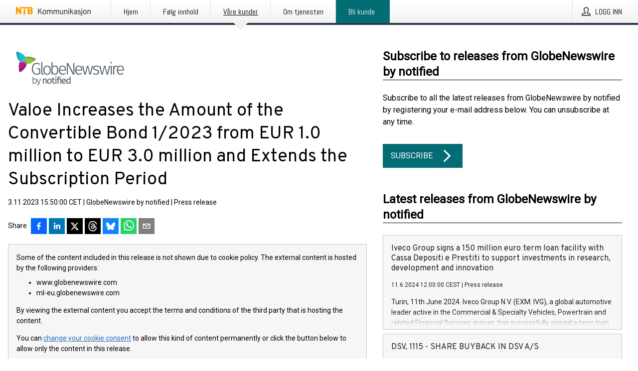

--- FILE ---
content_type: text/html; charset=utf-8
request_url: https://kommunikasjon.ntb.no/pressemelding/18017848/valoe-increases-the-amount-of-the-convertible-bond-12023-from-eur-10-million-to-eur-30-million-and-extends-the-subscription-period?publisherId=4954260&lang=en
body_size: 40336
content:
<!doctype html>
<html lang="no" prefix="og: http://ogp.me/ns#">
<head>
<meta name="google-site-verification" content=_mWQSYyKdthTzDaA-1fvzayRBgvN6aJh_8Gab5O2zso />
<title data-rh="true">Valoe Increases the Amount of the Convertible Bond 1/2023 from EUR 1.0 million to EUR 3.0 million and Extends the Subscription Period | GlobeNewswire by notified</title>
<meta data-rh="true" charset="utf-8"/><meta data-rh="true" name="viewport" content="width=device-width, initial-scale=1"/><meta data-rh="true" name="description" content="Valoe CorporationStock Exchange Release 3 November 2023 at 16.50 (Finnish time) The Board of Directors of Valoe Corporation (“Valoe” or “Company”) has resolved to increase the maximum amount of the Convertible Bond 1/2023 disclosed on 14 July 2023 by EUR 2.0 million to EUR 3.0 million. In addition, the Board of Directors of the Company has resolved to extend the subscription period of the Convertible Bond 1/2023 until 17 November 2023 at 6.00 pm Finnish time. In addition, as a result of the reverse split of the Company&#x27;s shares on 31 October 2023, the number and subscription price of the Company&#x27;s shares that can be subscribed on the basis of the Convertible Bond 1/2023 have been changed in proportion to the change in the number of all shares in the Company. In Mikkeli on 3 November 2023 Valoe Corporation BOARD OF DIRECTORS For more information: CEO Iikka Savisalo, Valoe Corporation Tel. +358 40 5216082 email: iikka.savisalo@valoe.com Distribution: Nasdaq Helsinki Oy Main media www.val"/><meta data-rh="true" property="og:type" content="article"/><meta data-rh="true" property="og:title" content="Valoe Increases the Amount of the Convertible Bond 1/2023 from EUR 1.0 million to EUR 3.0 million and Extends the Subscription Period | GlobeNewswire by notified"/><meta data-rh="true" property="og:description" content="Valoe CorporationStock Exchange Release 3 November 2023 at 16.50 (Finnish time) The Board of Directors of Valoe Corporation (“Valoe” or “Company”) has resolved to increase the maximum amount of the Convertible Bond 1/2023 disclosed on 14 July 2023 by EUR 2.0 million to EUR 3.0 million. In addition, the Board of Directors of the Company has resolved to extend the subscription period of the Convertible Bond 1/2023 until 17 November 2023 at 6.00 pm Finnish time. In addition, as a result of the reverse split of the Company&#x27;s shares on 31 October 2023, the number and subscription price of the Company&#x27;s shares that can be subscribed on the basis of the Convertible Bond 1/2023 have been changed in proportion to the change in the number of all shares in the Company. In Mikkeli on 3 November 2023 Valoe Corporation BOARD OF DIRECTORS For more information: CEO Iikka Savisalo, Valoe Corporation Tel. +358 40 5216082 email: iikka.savisalo@valoe.com Distribution: Nasdaq Helsinki Oy Main media www.val"/><meta data-rh="true" property="og:url" content="https://kommunikasjon.ntb.no/pressemelding/18017848/valoe-increases-the-amount-of-the-convertible-bond-12023-from-eur-10-million-to-eur-30-million-and-extends-the-subscription-period?publisherId=4954260"/><meta data-rh="true" name="twitter:card" content="summary_large_image"/><meta data-rh="true" property="og:image" content="https://kommunikasjon.ntb.no/data/images/00489/322d9249-e39c-42f3-bde9-d1a32a36b09a.png/social"/><meta data-rh="true" property="og:image:secure_url" content="https://kommunikasjon.ntb.no/data/images/00489/322d9249-e39c-42f3-bde9-d1a32a36b09a.png/social"/><meta data-rh="true" property="og:image:width" content="700"/><meta data-rh="true" property="og:image:height" content="366"/>
<link data-rh="true" href="https://fonts.googleapis.com/css?family=Abel:400&amp;display=swap" type="text/css" rel="stylesheet"/><link data-rh="true" href="https://fonts.googleapis.com/css?family=Overpass:400&amp;display=swap" type="text/css" rel="stylesheet"/><link data-rh="true" href="https://fonts.googleapis.com/css?family=Roboto:400&amp;display=swap" type="text/css" rel="stylesheet"/><link data-rh="true" rel="canonical" href="https://kommunikasjon.ntb.no/pressemelding/18017848/valoe-increases-the-amount-of-the-convertible-bond-12023-from-eur-10-million-to-eur-30-million-and-extends-the-subscription-period?publisherId=4954260"/>
<style data-styled="true" data-styled-version="5.3.11">.fOkSYg{display:block;margin:0 0 2rem;clear:both;color:#000000;font-size:0.9375rem;line-height:1.5;}/*!sc*/
.fOkSYg img{height:auto;max-width:100%;}/*!sc*/
.fOkSYg a{font-size:0.9375rem;color:#2973BA;display:inline-block;max-width:100%;text-overflow:ellipsis;overflow:hidden;vertical-align:bottom;}/*!sc*/
.fOkSYg .prs-align--center{text-align:center;}/*!sc*/
.fOkSYg .prs-align--left{text-align:left;}/*!sc*/
.fOkSYg .prs-align--right{text-align:right;}/*!sc*/
.fOkSYg ul.prs-align--center,.fOkSYg ol.prs-align--center,.fOkSYg ul.prs-align--right,.fOkSYg ol.prs-align--right{list-style-position:inside;}/*!sc*/
.fOkSYg table{font-size:1rem;display:block;border-collapse:collapse;overflow-x:auto;margin-bottom:1rem;width:100% !important;}/*!sc*/
.fOkSYg table tr:first-child{border:transparent;font-weight:bold;}/*!sc*/
.fOkSYg table tr:last-child{border:transparent;}/*!sc*/
.fOkSYg table tr:nth-child(even){background-color:#f6f6f6;}/*!sc*/
.fOkSYg table td{border:1px solid #4e4e4e;padding:0.5rem;vertical-align:middle;}/*!sc*/
.fOkSYg table td.prs-align--center{text-align:center;}/*!sc*/
.fOkSYg table td.prs-align--left{text-align:left;}/*!sc*/
.fOkSYg table td.prs-align--right{text-align:right;}/*!sc*/
.fOkSYg table p{margin:0;}/*!sc*/
.fOkSYg p:first-of-type{margin-top:0;}/*!sc*/
@media (min-width:1248px){.fOkSYg{font-size:1rem;}.fOkSYg a{font-size:1rem;}}/*!sc*/
.fOkSYg figure.content-figure{display:inline-block;margin:1rem 0 0 0;width:100%;}/*!sc*/
.fOkSYg figure.content-figure div{display:-webkit-box;display:-webkit-flex;display:-ms-flexbox;display:flex;}/*!sc*/
.fOkSYg .caption-wrapper{padding:1rem;font-size:1rem;line-height:1.5;background-color:#f6f6f6;}/*!sc*/
.fOkSYg .caption-wrapper strong{font-weight:700;font-size:0.875rem;}/*!sc*/
.fOkSYg blockquote{border-left:2px solid #C8C8C8;margin-left:1rem;padding-left:1rem;}/*!sc*/
data-styled.g1[id="release__PublicationContent-sc-6son67-0"]{content:"fOkSYg,"}/*!sc*/
.hBPBZS{color:#000000;max-width:100%;font-size:0.875rem;line-height:1rem;margin-bottom:1.5rem;overflow:hidden;word-break:break-word;}/*!sc*/
.hBPBZS a{color:#2973BA;font-size:0.875rem;line-height:1rem;}/*!sc*/
data-styled.g2[id="release__Byline-sc-6son67-1"]{content:"hBPBZS,"}/*!sc*/
.fSHSYX{display:-webkit-box;display:-webkit-flex;display:-ms-flexbox;display:flex;-webkit-align-items:center;-webkit-box-align:center;-ms-flex-align:center;align-items:center;cursor:pointer;position:relative;background-color:#046C75;padding:0 1.25rem;outline:0;border:0;border-radius:0;color:#fff;font-family:inherit;font-size:1rem;line-height:3rem;-webkit-transition:background-color 200ms ease-in-out;transition:background-color 200ms ease-in-out;text-align:left;text-transform:uppercase;height:3rem;min-width:160px;width:100%;max-width:160px;padding:0 1rem;}/*!sc*/
.fSHSYX:hover,.fSHSYX:focus{background-color:#6a6a6a;}/*!sc*/
data-styled.g22[id="forms__FormSubmitButton-sc-menndn-18"]{content:"fSHSYX,"}/*!sc*/
.eCAMbD{display:-webkit-box;display:-webkit-flex;display:-ms-flexbox;display:flex;-webkit-align-items:center;-webkit-box-align:center;-ms-flex-align:center;align-items:center;margin-left:auto;color:#fff;}/*!sc*/
data-styled.g23[id="forms__FormSubmitButtonIcon-sc-menndn-19"]{content:"eCAMbD,"}/*!sc*/
.bOWEOZ{display:-webkit-box;display:-webkit-flex;display:-ms-flexbox;display:flex;-webkit-flex-direction:column;-ms-flex-direction:column;flex-direction:column;height:100%;font-size:1rem;}/*!sc*/
@media (min-width:480px){.bOWEOZ{font-size:1rem;}}/*!sc*/
data-styled.g49[id="containers__Wrapper-sc-1d04lil-0"]{content:"bOWEOZ,"}/*!sc*/
.kuHHjz{display:-webkit-box;display:-webkit-flex;display:-ms-flexbox;display:flex;-webkit-flex-direction:column;-ms-flex-direction:column;flex-direction:column;min-height:100vh;}/*!sc*/
data-styled.g50[id="containers__HeightWrapper-sc-1d04lil-1"]{content:"kuHHjz,"}/*!sc*/
.jjSiCW{display:-webkit-box;display:-webkit-flex;display:-ms-flexbox;display:flex;-webkit-box-flex:1;-webkit-flex-grow:1;-ms-flex-positive:1;flex-grow:1;-webkit-flex-direction:row;-ms-flex-direction:row;flex-direction:row;-webkit-flex-wrap:wrap;-ms-flex-wrap:wrap;flex-wrap:wrap;-webkit-align-items:center;-webkit-box-align:center;-ms-flex-align:center;align-items:center;}/*!sc*/
@media (min-width:1248px){}/*!sc*/
@media (min-width:1556px){}/*!sc*/
.fCicMM{display:-webkit-box;display:-webkit-flex;display:-ms-flexbox;display:flex;-webkit-box-flex:1;-webkit-flex-grow:1;-ms-flex-positive:1;flex-grow:1;-webkit-flex-direction:row;-ms-flex-direction:row;flex-direction:row;-webkit-flex-wrap:wrap;-ms-flex-wrap:wrap;flex-wrap:wrap;-webkit-box-flex:1;-webkit-flex-grow:1;-ms-flex-positive:1;flex-grow:1;margin-left:0;max-width:720px;}/*!sc*/
@media (min-width:1248px){.fCicMM{margin-left:2rem;max-width:480px;}}/*!sc*/
@media (min-width:1556px){.fCicMM{margin-left:auto;max-width:620px;}}/*!sc*/
.cpFwlq{display:-webkit-box;display:-webkit-flex;display:-ms-flexbox;display:flex;-webkit-box-flex:1;-webkit-flex-grow:1;-ms-flex-positive:1;flex-grow:1;-webkit-flex-direction:row;-ms-flex-direction:row;flex-direction:row;-webkit-flex-wrap:wrap;-ms-flex-wrap:wrap;flex-wrap:wrap;}/*!sc*/
@media (min-width:1248px){}/*!sc*/
@media (min-width:1556px){}/*!sc*/
data-styled.g52[id="containers__FlexContainer-sc-1d04lil-3"]{content:"jjSiCW,fCicMM,cpFwlq,"}/*!sc*/
.kheLZT span.prs-content-placeholder{display:-webkit-box;display:-webkit-flex;display:-ms-flexbox;display:flex;background-image:url("data:image/svg+xml;utf8,%3Csvg viewBox='0 0 20 20' style='display: block; width: 20px; height: 20px;'%3E%3Cuse xlink:href='%23prs-icons_blocked'/%3E%3C/svg%3E");width:100%;background-color:#f6f6f6;border:1px solid #c6c6c6;font-size:0.875rem;padding:0.5rem;line-height:1.5;}/*!sc*/
.kheLZT span.prs-content-placeholder .prs-content-placeholder__container{display:-webkit-box;display:-webkit-flex;display:-ms-flexbox;display:flex;}/*!sc*/
.kheLZT span.prs-content-placeholder .prs-content-placeholder__container .prs-content-placeholder__icon{display:-webkit-box;display:-webkit-flex;display:-ms-flexbox;display:flex;-webkit-align-items:center;-webkit-box-align:center;-ms-flex-align:center;align-items:center;border-right:1px solid #c6c6c6;padding:0.5rem 1rem 0.5rem 0.5rem;margin-right:1rem;}/*!sc*/
.kheLZT span.prs-content-placeholder .prs-content-placeholder__container .prs-content-placeholder__icon svg{width:30px;height:30px;display:inline-block;}/*!sc*/
.kheLZT span.prs-content-placeholder .prs-content-placeholder__container .prs-content-placeholder__text{display:-webkit-box;display:-webkit-flex;display:-ms-flexbox;display:flex;-webkit-flex-direction:column;-ms-flex-direction:column;flex-direction:column;-webkit-box-pack:center;-webkit-justify-content:center;-ms-flex-pack:center;justify-content:center;padding-right:1rem;}/*!sc*/
.kheLZT span.prs-content-placeholder .prs-content-placeholder__container .prs-content-placeholder__text a{font-size:0.875rem;}/*!sc*/
.kheLZT.release iframe{max-width:100%;width:100%;border:0;}/*!sc*/
.kheLZT.article iframe{border:0;max-width:100%;display:block;}/*!sc*/
.kheLZT.short-message-thread iframe{max-width:100%;width:-webkit-fill-available !important;width:-moz-available !important;width:-webkit-fill-available !important;width:-moz-available !important;width:fill-available !important;border:0;display:block;}/*!sc*/
@media (min-width:1248px){.kheLZT{display:-webkit-box;display:-webkit-flex;display:-ms-flexbox;display:flex;-webkit-flex-wrap:wrap;-ms-flex-wrap:wrap;flex-wrap:wrap;-webkit-flex-direction:row;-ms-flex-direction:row;flex-direction:row;}}/*!sc*/
data-styled.g54[id="containers__ReleaseWrapper-sc-1d04lil-5"]{content:"kheLZT,"}/*!sc*/
.gRvSKM{width:100%;}/*!sc*/
data-styled.g55[id="containers__ReleaseSideWrapper-sc-1d04lil-6"]{content:"gRvSKM,"}/*!sc*/
.jFcQZV{max-width:720px;}/*!sc*/
@media (min-width:1248px){.jFcQZV{-webkit-flex:0 0 720px;-ms-flex:0 0 720px;flex:0 0 720px;}}/*!sc*/
.short-message-thread .containers__ReleaseContent-sc-1d04lil-7 .thread-item{position:relative;border-left:3px solid;padding-bottom:0.5rem;padding-left:2rem;margin-bottom:0.5rem;}/*!sc*/
.short-message-thread .containers__ReleaseContent-sc-1d04lil-7 .thread-item::before{content:'';position:absolute;left:-14px;top:-2px;width:20px;height:20px;border-radius:50%;background-color:white;border:4px solid;z-index:2;margin-left:2px;}/*!sc*/
.short-message-thread .containers__ReleaseContent-sc-1d04lil-7 .thread-item:not(:last-child)::after{content:'';position:absolute;left:-3px;bottom:-0.5rem;height:20%;width:3px;background-color:white;border-left:3px dotted;z-index:3;}/*!sc*/
.short-message-thread .containers__ReleaseContent-sc-1d04lil-7 .thread-item:last-child{padding-bottom:0;margin-bottom:0;}/*!sc*/
data-styled.g56[id="containers__ReleaseContent-sc-1d04lil-7"]{content:"jFcQZV,"}/*!sc*/
.flSOcC{display:block;clear:both;margin:0 0 3rem;width:100%;}/*!sc*/
@media (min-width:1248px){}/*!sc*/
.hVzZTk{display:block;clear:both;margin:0 0 3rem;width:100%;}/*!sc*/
@media (min-width:1248px){.hVzZTk{margin:0 0 4.5rem 0;}}/*!sc*/
data-styled.g58[id="containers__SectionWrapper-sc-1d04lil-9"]{content:"flSOcC,hVzZTk,"}/*!sc*/
.kNCD{color:#000000;display:-webkit-box;display:-webkit-flex;display:-ms-flexbox;display:flex;-webkit-flex-direction:row;-ms-flex-direction:row;flex-direction:row;-webkit-flex-wrap:wrap;-ms-flex-wrap:wrap;flex-wrap:wrap;margin-bottom:1rem;}/*!sc*/
.kNCD span{display:inline-block;line-height:32px;margin-right:0.5rem;font-size:0.9rem;}/*!sc*/
.kNCD .react-share__ShareButton{margin-right:0.25rem;cursor:pointer;}/*!sc*/
data-styled.g59[id="containers__ShareButtonContainer-sc-1d04lil-10"]{content:"kNCD,"}/*!sc*/
.diDkHG{height:auto;max-width:100%;}/*!sc*/
data-styled.g78[id="image-elements__Image-sc-6rbjnd-1"]{content:"diDkHG,"}/*!sc*/
.loPYqc{height:auto;max-width:300px;max-height:50px;margin:0 0 1rem 0;}/*!sc*/
.loPYqc:not(:last-of-type){margin-right:.5rem;}/*!sc*/
@media (min-width:768px){.loPYqc{max-height:75px;}}/*!sc*/
@media (min-width:960px){.loPYqc{max-height:100px;}}/*!sc*/
.kZrTWa{height:auto;max-width:300px;max-height:50px;}/*!sc*/
@media (min-width:768px){.kZrTWa{max-height:75px;}}/*!sc*/
@media (min-width:960px){.kZrTWa{max-height:100px;}}/*!sc*/
data-styled.g79[id="image-elements__LogoImage-sc-6rbjnd-2"]{content:"loPYqc,kZrTWa,"}/*!sc*/
.fRRsiq{color:#000000;font-size:1.5rem;line-height:1.3;margin:0;display:block;}/*!sc*/
@media (min-width:768px){.fRRsiq{font-size:2.25rem;}}/*!sc*/
data-styled.g84[id="text-elements__Title-sc-1il5uxg-0"]{content:"fRRsiq,"}/*!sc*/
.drikDT{color:#000000;font-family:'Overpass',Arial,sans-serif;font-weight:400;}/*!sc*/
data-styled.g85[id="text-elements__ReleaseTitle-sc-1il5uxg-1"]{content:"drikDT,"}/*!sc*/
.hDWKvd{color:#000000;font-size:1.5rem;border-bottom:1px solid #000000;margin-top:0;margin-bottom:1.5rem;width:100%;line-height:1.3;}/*!sc*/
.hDWKvd small{color:#000000;}/*!sc*/
data-styled.g86[id="text-elements__SectionTitle-sc-1il5uxg-2"]{content:"hDWKvd,"}/*!sc*/
.ffLCfF{color:#000000;line-height:1.5;margin:0 0 2rem;}/*!sc*/
data-styled.g88[id="text-elements__Bodytext-sc-1il5uxg-4"]{content:"ffLCfF,"}/*!sc*/
.guDfjA{margin:0 auto;width:100%;padding:2rem 1rem;}/*!sc*/
@media (min-width:768px){.guDfjA{max-width:768px;padding:3rem 1.5rem;}}/*!sc*/
@media (min-width:960px){.guDfjA{max-width:100%;}}/*!sc*/
@media (min-width:1248px){.guDfjA{max-width:1248px;padding:3rem 0;}}/*!sc*/
@media (min-width:1556px){.guDfjA{max-width:1556px;}}/*!sc*/
data-styled.g89[id="site-content__SiteContent-sc-x0ym13-0"]{content:"guDfjA,"}/*!sc*/
.dFbKpv{color:#4e4e4e;font-size:0.875rem;line-height:1.5;background:#f6f6f6;border-top:1px solid #c6c6c6;margin-top:auto;padding:2rem 0;}/*!sc*/
.dFbKpv .footer__logo{margin-bottom:1rem;max-width:150px;max-height:30px;}/*!sc*/
.dFbKpv .footer__notification a{font-size:inherit;margin-right:0;}/*!sc*/
.dFbKpv .footer__notification div button{width:auto;max-width:100%;}/*!sc*/
.dFbKpv .footer__notification div button span{text-align:center;}/*!sc*/
.dFbKpv address{font-style:normal;}/*!sc*/
.dFbKpv a{cursor:pointer;font-size:0.875rem;line-height:1.5;-webkit-text-decoration:none;text-decoration:none;margin-right:0.5rem;}/*!sc*/
data-styled.g91[id="footer__Footer-sc-ixban3-0"]{content:"dFbKpv,"}/*!sc*/
.jEjYed{cursor:pointer;position:relative;background-color:#f6f6f6;border:1px solid #c6c6c6;margin-bottom:0.5rem;max-height:px;width:100%;}/*!sc*/
.jEjYed:last-of-type{margin-bottom:0;}/*!sc*/
.jEjYed h1{padding:1rem;}/*!sc*/
.jEjYed p{margin-bottom:0;line-height:1.5;color:#000000;}/*!sc*/
@media (min-width:1248px){.jEjYed .latest-release__overlay{display:block;position:absolute;top:0;left:0;width:100%;height:100%;-webkit-transform:translateZ(0);-ms-transform:translateZ(0);transform:translateZ(0);-webkit-transition:all 125ms ease-out;transition:all 125ms ease-out;opacity:.13;background-color:#FFFFFF;}.jEjYed:hover,.jEjYed:focus{border:1px solid #c6c6c6;box-shadow:2px 2px 6px -4px #4e4e4e;}.jEjYed:hover .latest-release__overlay,.jEjYed:focus .latest-release__overlay{height:0;opacity:0;}.jEjYed:hover .latest-release__title span,.jEjYed:focus .latest-release__title span{-webkit-text-decoration:underline;text-decoration:underline;}.jEjYed:hover .latest-release__title small,.jEjYed:focus .latest-release__title small{-webkit-text-decoration:underline;text-decoration:underline;}}/*!sc*/
data-styled.g110[id="latest-release__LatestRelease-sc-8cce5y-0"]{content:"jEjYed,"}/*!sc*/
.gyxAaB{display:-webkit-box;display:-webkit-flex;display:-ms-flexbox;display:flex;-webkit-flex-wrap:nowrap;-ms-flex-wrap:nowrap;flex-wrap:nowrap;-webkit-flex-direction:row;-ms-flex-direction:row;flex-direction:row;-webkit-text-decoration:none;text-decoration:none;height:100%;max-height:188px;overflow:hidden;}/*!sc*/
data-styled.g111[id="latest-release__LatestReleaseFlexContainer-sc-8cce5y-1"]{content:"gyxAaB,"}/*!sc*/
.bnjPxv{position:relative;overflow:hidden;}/*!sc*/
data-styled.g112[id="latest-release__LatestReleaseContentWrapper-sc-8cce5y-2"]{content:"bnjPxv,"}/*!sc*/
.gdoVms{font-size:0.875rem;color:#000000;margin:0 1rem;padding-bottom:1rem;}/*!sc*/
data-styled.g113[id="latest-release__LatestReleaseContent-sc-8cce5y-3"]{content:"gdoVms,"}/*!sc*/
.kHEMH{color:#000000;margin-bottom:2rem;}/*!sc*/
.kHEMH img{padding-right:1.5rem;max-width:100%;height:auto;}/*!sc*/
data-styled.g124[id="publishers__PublisherContainer-sc-y8colw-7"]{content:"kHEMH,"}/*!sc*/
.bsGUXk{line-height:1.5;margin:1rem 0;max-width:100%;color:#000000;font-size:0.9375rem;line-height:1.5;}/*!sc*/
.bsGUXk p:first-child{margin-top:0;}/*!sc*/
.bsGUXk a{color:#2973BA;font-size:0.9375rem;}/*!sc*/
@media (min-width:1248px){.bsGUXk{font-size:1rem;}.bsGUXk a{font-size:1rem;}}/*!sc*/
data-styled.g125[id="publishers__PublisherBoilerplate-sc-y8colw-8"]{content:"bsGUXk,"}/*!sc*/
.dtfJIp{font-style:normal;padding:1rem 0 0;line-height:1.5;min-width:100%;width:100%;}/*!sc*/
.dtfJIp a{color:#2973BA;display:block;max-width:100%;overflow:hidden;text-overflow:ellipsis;white-space:nowrap;margin:0 0 0.5rem;padding:0;}/*!sc*/
.dtfJIp a:last-of-type{margin:0;}/*!sc*/
@media (min-width:768px){.dtfJIp{border-left:1px solid #c6c6c6;padding:1rem 0 1rem 1.5rem;min-width:360px;max-width:360px;}}/*!sc*/
data-styled.g126[id="publishers__PublisherAddressBlock-sc-y8colw-9"]{content:"dtfJIp,"}/*!sc*/
.bjQTeI{border:0;font-size:1rem;line-height:1.25;padding:1rem;margin:0;color:#000000;font-family:'Overpass',Arial,sans-serif;font-weight:400;}/*!sc*/
.bjQTeI small{display:block;margin-top:1rem;font-size:0.75rem;font-weight:normal;}/*!sc*/
data-styled.g131[id="grid-base__GridCardTitle-sc-14wtsyi-4"]{content:"bjQTeI,"}/*!sc*/
.hyjnbV{color:#000000;font-family:'Roboto',Arial,sans-serif;font-weight:400;}/*!sc*/
data-styled.g132[id="grid-base__GridCardSubtitle-sc-14wtsyi-5"]{content:"hyjnbV,"}/*!sc*/
button,hr,input{overflow:visible;}/*!sc*/
audio,canvas,progress,video{display:inline-block;}/*!sc*/
progress,sub,sup{vertical-align:baseline;}/*!sc*/
html{font-family:sans-serif;line-height:1.15;-ms-text-size-adjust:100%;-webkit-text-size-adjust:100%;}/*!sc*/
body{margin:0;}/*!sc*/
menu,article,aside,details,footer,header,nav,section{display:block;}/*!sc*/
h1{font-size:2em;margin:.67em 0;}/*!sc*/
figcaption,figure,main{display:block;}/*!sc*/
figure{margin:1em 40px;}/*!sc*/
hr{box-sizing:content-box;height:0;}/*!sc*/
code,kbd,pre,samp{font-family:monospace,monospace;font-size:1em;}/*!sc*/
a{background-color:transparent;-webkit-text-decoration-skip:objects;}/*!sc*/
a:active,a:hover{outline-width:0;}/*!sc*/
abbr[title]{border-bottom:none;-webkit-text-decoration:underline;text-decoration:underline;-webkit-text-decoration:underline dotted;text-decoration:underline dotted;}/*!sc*/
b,strong{font-weight:700;}/*!sc*/
dfn{font-style:italic;}/*!sc*/
mark{background-color:#ff0;color:#000;}/*!sc*/
small{font-size:80%;}/*!sc*/
sub,sup{font-size:75%;line-height:0;position:relative;}/*!sc*/
sub{bottom:-.25em;}/*!sc*/
sup{top:-.5em;}/*!sc*/
audio:not([controls]){display:none;height:0;}/*!sc*/
img{border-style:none;}/*!sc*/
svg:not(:root){overflow:hidden;}/*!sc*/
button,input,optgroup,select,textarea{font-family:sans-serif;font-size:100%;line-height:1.15;margin:0;}/*!sc*/
button,select{text-transform:none;}/*!sc*/
[type=submit],[type=reset],button,html [type=button]{-webkit-appearance:button;}/*!sc*/
[type=button]::-moz-focus-inner,[type=reset]::-moz-focus-inner,[type=submit]::-moz-focus-inner,button::-moz-focus-inner{border-style:none;padding:0;}/*!sc*/
[type=button]:-moz-focusring,[type=reset]:-moz-focusring,[type=submit]:-moz-focusring,button:-moz-focusring{outline:ButtonText dotted 1px;}/*!sc*/
fieldset{border:1px solid silver;margin:0 2px;padding:.35em .625em .75em;}/*!sc*/
legend{box-sizing:border-box;color:inherit;display:table;max-width:100%;padding:0;white-space:normal;}/*!sc*/
textarea{overflow:auto;}/*!sc*/
[type=checkbox],[type=radio]{box-sizing:border-box;padding:0;}/*!sc*/
[type=number]::-webkit-inner-spin-button,[type=number]::-webkit-outer-spin-button{height:auto;}/*!sc*/
[type=search]{-webkit-appearance:textfield;outline-offset:-2px;}/*!sc*/
[type=search]::-webkit-search-cancel-button,[type=search]::-webkit-search-decoration{-webkit-appearance:none;}/*!sc*/
::-webkit-file-upload-button{-webkit-appearance:button;font:inherit;}/*!sc*/
summary{display:list-item;}/*!sc*/
[hidden],template{display:none;}/*!sc*/
html,body,#root{box-sizing:border-box;font-size:16px;font-family:'Roboto',Arial,sans-serif;font-weight:400;}/*!sc*/
*,*::before,*::after{box-sizing:border-box;}/*!sc*/
a{color:#2973BA;font-size:1rem;}/*!sc*/
a,area,button,[role="button"],input:not([type=range]),label,select,summary,textarea{-ms-touch-action:manipulation;touch-action:manipulation;}/*!sc*/
.disable-scroll{position:relative;overflow:hidden;height:100%;}/*!sc*/
#svg-sprite{display:none;}/*!sc*/
data-styled.g160[id="sc-global-bNbkmT1"]{content:"sc-global-bNbkmT1,"}/*!sc*/
.hBnyMm{position:absolute;top:0;height:100%;background-color:rgba(15,15,15,0.85);bottom:0;left:0;right:0;width:100%;z-index:200;opacity:0;visibility:hidden;-webkit-animation-name:kPIFVS;animation-name:kPIFVS;-webkit-animation-duration:200ms;animation-duration:200ms;-webkit-animation-fill-mode:forwards;animation-fill-mode:forwards;}/*!sc*/
data-styled.g161[id="styledBarNotification__BarNotificationOverlay-sc-1yv4aza-0"]{content:"hBnyMm,"}/*!sc*/
.kbQkCF{cursor:default;display:-webkit-box;display:-webkit-flex;display:-ms-flexbox;display:flex;-webkit-flex-flow:row wrap;-ms-flex-flow:row wrap;flex-flow:row wrap;-webkit-align-content:center;-ms-flex-line-pack:center;align-content:center;margin:0 auto;height:75px;width:100vw;padding:1rem;z-index:300;font-size:1rem;border-left:2rem solid #3399cc;color:#000000;background-color:#FFFFFF;border-bottom:1px solid #c6c6c6;-webkit-transform:translateY(-100%) animation-name:gDuLQv;-ms-transform:translateY(-100%) animation-name:gDuLQv;transform:translateY(-100%) animation-name:gDuLQv;-webkit-animation-duration:200ms;animation-duration:200ms;-webkit-animation-fill-mode:forwards;animation-fill-mode:forwards;}/*!sc*/
@media (min-width:768px){.kbQkCF{max-width:768px;}}/*!sc*/
@media (min-width:960px){.kbQkCF{max-width:100%;}}/*!sc*/
@media (min-width:1248px){.kbQkCF{max-width:1248px;}}/*!sc*/
@media (min-width:1556px){.kbQkCF{max-width:1556px;}}/*!sc*/
data-styled.g162[id="styledBarNotification__BarNotificationWrapper-sc-1yv4aza-1"]{content:"kbQkCF,"}/*!sc*/
.kTckJU{color:#000000;margin-left:auto;}/*!sc*/
data-styled.g164[id="styledBarNotification__BarNotificationClose-sc-1yv4aza-3"]{content:"kTckJU,"}/*!sc*/
.dLfMJQ{font-family:Abel,Arial,sans-serif;position:relative;z-index:200;width:100%;height:50px;background:linear-gradient(to bottom,rgba(255,255,255,1) 16%,rgba(242,242,242,1) 100%);border-bottom:4px solid #2a364b;}/*!sc*/
data-styled.g165[id="navbar__NavbarWrapper-sc-mofdt5-0"]{content:"dLfMJQ,"}/*!sc*/
.gUHzke{width:100%;height:100%;margin:0 auto;display:-webkit-box;display:-webkit-flex;display:-ms-flexbox;display:flex;-webkit-flex:1 0 0;-ms-flex:1 0 0;flex:1 0 0;-webkit-align-items:center;-webkit-box-align:center;-ms-flex-align:center;align-items:center;}/*!sc*/
.gUHzke .agency-logo{padding:0 2.5rem 0 1rem;margin:auto;}/*!sc*/
.gUHzke .agency-logo img{border:0;}/*!sc*/
.gUHzke .agency-logo__small{max-width:120px;max-height:25px;display:block;}/*!sc*/
.gUHzke .agency-logo__wide{max-width:150px;max-height:30px;display:none;}/*!sc*/
@media (min-width:768px){.gUHzke{max-width:768px;}.gUHzke .agency-logo__small{display:none;}.gUHzke .agency-logo__wide{display:block;}}/*!sc*/
@media (min-width:960px){.gUHzke{max-width:960px;}}/*!sc*/
@media (min-width:1248px){.gUHzke{max-width:1248px;}}/*!sc*/
@media (min-width:1556px){.gUHzke{max-width:1556px;}}/*!sc*/
data-styled.g166[id="navbar__NavbarContent-sc-mofdt5-1"]{content:"gUHzke,"}/*!sc*/
.iHSBLt{list-style:none;padding:0;margin:0;-webkit-box-flex:1;-webkit-flex-grow:1;-ms-flex-positive:1;flex-grow:1;height:100%;display:none;text-align:left;}/*!sc*/
@media (min-width:960px){.iHSBLt{max-width:960px;display:block;}}/*!sc*/
.ggiGcb{list-style:none;padding:0;margin:0;-webkit-box-flex:1;-webkit-flex-grow:1;-ms-flex-positive:1;flex-grow:1;height:100%;}/*!sc*/
@media (min-width:960px){.ggiGcb{max-width:960px;}}/*!sc*/
.jUPvPX{list-style:none;padding:0;margin:0;-webkit-box-flex:1;-webkit-flex-grow:1;-ms-flex-positive:1;flex-grow:1;height:100%;text-align:right;}/*!sc*/
@media (min-width:960px){.jUPvPX{max-width:960px;}}/*!sc*/
data-styled.g167[id="navbar__NavbarItems-sc-mofdt5-2"]{content:"iHSBLt,ggiGcb,jUPvPX,"}/*!sc*/
.dmdKmx{display:block;width:100%;height:100%;color:#000;padding:13px 24px 0;-webkit-text-decoration:none;text-decoration:none;}/*!sc*/
.dmdKmx .title{font:14px Abel,sans-serif;display:inline-block;vertical-align:middle;position:relative;z-index:15;margin:0;}/*!sc*/
.dmdKmx:focus{outline:none;border:1px solid black;margin-top:1px;height:calc(100% - 2px);}/*!sc*/
.dmdKmx:focus > .active-bg{position:absolute;top:50%;left:50%;-webkit-transform:translate(-50%,-50%);-ms-transform:translate(-50%,-50%);transform:translate(-50%,-50%);width:calc(100% - 3px);height:calc(100% - 2px);margin-top:1px;z-index:10;}/*!sc*/
.dmdKmx .title.active{-webkit-text-decoration:underline;text-decoration:underline;}/*!sc*/
@media (min-width:960px){.dmdKmx{padding:13px 20px 0 20px;}}/*!sc*/
@media (min-width:768px){.dmdKmx .title{font:16px Abel,sans-serif;}}/*!sc*/
@media (min-width:1248px){.dmdKmx{padding:13px 24px 0 24px;}.dmdKmx:hover,.dmdKmx:visited,.dmdKmx:focus{color:#000;-webkit-text-decoration:none;text-decoration:none;}}/*!sc*/
data-styled.g168[id="navbar__NavbarItemLink-sc-mofdt5-3"]{content:"dmdKmx,"}/*!sc*/
.cowdxy{position:relative;height:100%;display:inline-block;vertical-align:middle;border-left:1px solid #fff;margin-left:1px;}/*!sc*/
.cowdxy.highlighted-cta{border-left:1px solid #046c75;}/*!sc*/
.cowdxy.highlighted-cta .navbar__NavbarItemLink-sc-mofdt5-3{background-color:#046c75;}/*!sc*/
.cowdxy.highlighted-cta .navbar__NavbarItemLink-sc-mofdt5-3 .title{color:#FFFFFF;}/*!sc*/
.cowdxy.highlighted-cta .navbar__NavbarItemLink-sc-mofdt5-3 .title.active{color:#FFFFFF;}/*!sc*/
.cowdxy.highlighted-cta .navbar__NavbarItemLink-sc-mofdt5-3 .active-bg{border:3px solid #046c75;background:#046c75;}/*!sc*/
.cowdxy.highlighted-cta .navbar__NavbarItemLink-sc-mofdt5-3 .active-marker{background-color:#046c75;}/*!sc*/
.cowdxy:first-of-type{border-left:1px solid #fff;}/*!sc*/
.cowdxy::before{content:'';width:1px;height:100%;position:absolute;top:0;left:-2px;background-color:#dedede;}/*!sc*/
@media (min-width:1248px){.cowdxy:hover,.cowdxy:focus{color:#2a364b;}}/*!sc*/
@media (min-width:960px){}/*!sc*/
.blzTzG{position:relative;height:100%;display:inline-block;vertical-align:middle;border-left:1px solid #fff;margin-left:1px;}/*!sc*/
.blzTzG.highlighted-cta{border-left:1px solid #046c75;}/*!sc*/
.blzTzG.highlighted-cta .navbar__NavbarItemLink-sc-mofdt5-3{background-color:#046c75;}/*!sc*/
.blzTzG.highlighted-cta .navbar__NavbarItemLink-sc-mofdt5-3 .title{color:#FFFFFF;}/*!sc*/
.blzTzG.highlighted-cta .navbar__NavbarItemLink-sc-mofdt5-3 .title.active{color:#FFFFFF;}/*!sc*/
.blzTzG.highlighted-cta .navbar__NavbarItemLink-sc-mofdt5-3 .active-bg{border:3px solid #046c75;background:#046c75;}/*!sc*/
.blzTzG.highlighted-cta .navbar__NavbarItemLink-sc-mofdt5-3 .active-marker{background-color:#046c75;}/*!sc*/
.blzTzG:first-of-type{border-left:1px solid #fff;}/*!sc*/
.blzTzG::before{content:'';width:1px;height:100%;position:absolute;top:0;left:-2px;background-color:#dedede;}/*!sc*/
@media (min-width:1248px){.blzTzG:hover,.blzTzG:focus{color:#2a364b;}}/*!sc*/
.blzTzG .active-marker{display:block;width:20px;height:20px;position:absolute;bottom:-10px;left:calc(50% - 10px);background-color:#f2f2f2;-webkit-transform:rotate(45deg);-ms-transform:rotate(45deg);transform:rotate(45deg);z-index:5;box-shadow:0 1px 0 -1px #2a364b;}/*!sc*/
.blzTzG .active-marker.dark{background-color:#2a364b;}/*!sc*/
.blzTzG .active-bg{position:absolute;top:0;left:0;width:100%;height:100%;background:#fff;background:linear-gradient(to bottom,rgba(255,255,255,1) 16%,rgba(242,242,242,1) 100%);z-index:10;}/*!sc*/
@media (min-width:960px){}/*!sc*/
.iiZWHu{position:relative;height:100%;display:inline-block;vertical-align:middle;border-left:1px solid #fff;margin-left:1px;}/*!sc*/
.iiZWHu.highlighted-cta{border-left:1px solid #046c75;}/*!sc*/
.iiZWHu.highlighted-cta .navbar__NavbarItemLink-sc-mofdt5-3{background-color:#046c75;}/*!sc*/
.iiZWHu.highlighted-cta .navbar__NavbarItemLink-sc-mofdt5-3 .title{color:#FFFFFF;}/*!sc*/
.iiZWHu.highlighted-cta .navbar__NavbarItemLink-sc-mofdt5-3 .title.active{color:#FFFFFF;}/*!sc*/
.iiZWHu.highlighted-cta .navbar__NavbarItemLink-sc-mofdt5-3 .active-bg{border:3px solid #046c75;background:#046c75;}/*!sc*/
.iiZWHu.highlighted-cta .navbar__NavbarItemLink-sc-mofdt5-3 .active-marker{background-color:#046c75;}/*!sc*/
.iiZWHu:first-of-type{border-left:1px solid #fff;}/*!sc*/
.iiZWHu::before{content:'';width:1px;height:100%;position:absolute;top:0;left:-2px;background-color:#dedede;}/*!sc*/
@media (min-width:1248px){.iiZWHu:hover,.iiZWHu:focus{color:#2a364b;}}/*!sc*/
@media (min-width:960px){.iiZWHu{display:none;text-align:left;}}/*!sc*/
data-styled.g169[id="navbar__NavbarItem-sc-mofdt5-4"]{content:"cowdxy,blzTzG,iiZWHu,"}/*!sc*/
.VZHjj{font-family:Abel,Arial,sans-serif;background-color:transparent;display:inline-block;vertical-align:middle;cursor:pointer;margin:0;outline:0;border:0;padding:0 16px;line-height:1;width:100%;height:100%;}/*!sc*/
.VZHjj:focus{outline:1px solid black;}/*!sc*/
data-styled.g170[id="navbar__NavbarButton-sc-mofdt5-5"]{content:"VZHjj,"}/*!sc*/
.cJsePX{color:#4e4e4e;position:relative;z-index:15;display:inline-block;vertical-align:middle;margin-right:0.5rem;display:inline-block;}/*!sc*/
.cJsePX svg{height:25px;width:25px;}/*!sc*/
@media (min-width:768px){}/*!sc*/
data-styled.g171[id="navbar-menu__MenuIcon-sc-10uq6pi-0"]{content:"cJsePX,"}/*!sc*/
.cjRoiU{font:16px 'Abel',sans-serif;position:absolute;top:0;left:0;right:0;padding-top:50px;background-color:#4d4e4f;-webkit-transform:translateY(-100%);-ms-transform:translateY(-100%);transform:translateY(-100%);-webkit-transition:-webkit-transform 300ms ease-in-out;-webkit-transition:transform 300ms ease-in-out;transition:transform 300ms ease-in-out;z-index:100;width:100%;min-height:100%;height:100%;}/*!sc*/
data-styled.g173[id="navbar-dropdown__Dropdown-sc-pmkskz-0"]{content:"cjRoiU,"}/*!sc*/
.dCVoYr{position:absolute;top:1rem;right:0.5rem;cursor:pointer;color:#fff;width:45px;height:45px;z-index:300;display:-webkit-box;display:-webkit-flex;display:-ms-flexbox;display:flex;-webkit-align-items:center;-webkit-box-align:center;-ms-flex-align:center;align-items:center;-webkit-box-pack:center;-webkit-justify-content:center;-ms-flex-pack:center;justify-content:center;border:none;background:none;}/*!sc*/
.dCVoYr:focus-visible{outline:auto;}/*!sc*/
data-styled.g174[id="navbar-dropdown__DropdownIcon-sc-pmkskz-1"]{content:"dCVoYr,"}/*!sc*/
.draUGT{position:relative;margin:0 auto;padding:3.5rem 1rem 1.5rem;min-height:100%;height:100%;width:100%;overflow-y:auto;-webkit-overflow-scrolling:touch;-webkit-transform:translateZ(0);-ms-transform:translateZ(0);transform:translateZ(0);}/*!sc*/
@media (min-width:768px){.draUGT{max-width:768px;}}/*!sc*/
@media (min-width:960px){.draUGT{max-width:960px;}}/*!sc*/
@media (min-width:1248px){.draUGT{max-width:1248px;}}/*!sc*/
@media (min-width:1556px){.draUGT{max-width:1556px;}}/*!sc*/
data-styled.g175[id="navbar-dropdown__DropdownContent-sc-pmkskz-2"]{content:"draUGT,"}/*!sc*/
.noScroll,.noScroll body{overflow:hidden !important;position:relative;height:100%;}/*!sc*/
#coiOverlay{background:rgba(15,15,15,0.85);display:-webkit-box;display:-webkit-flex;display:-ms-flexbox;display:flex;position:fixed;top:0;left:0;width:100%;height:100%;-webkit-box-pack:center;-webkit-justify-content:center;-ms-flex-pack:center;justify-content:center;-webkit-align-items:center;-webkit-box-align:center;-ms-flex-align:center;align-items:center;z-index:99999999999;box-sizing:border-box;padding-top:3rem;}/*!sc*/
@media (min-width:768px){#coiOverlay{padding-top:0;}}/*!sc*/
#coi-banner-wrapper{outline:0;width:600px;opacity:0;max-width:100%;max-height:100%;background:#FFFFFF;overflow-x:hidden;border-radius:0;border-style:solid;border-width:0;border-color:#046C75;-webkit-transition:opacity 200ms;transition:opacity 200ms;}/*!sc*/
#coi-banner-wrapper *{-webkit-font-smoothing:antialiased;box-sizing:border-box;text-align:left;line-height:1.5;color:#000000;}/*!sc*/
#coi-banner-wrapper *:focus-visible,#coi-banner-wrapper *:focus{outline:0;}/*!sc*/
@-webkit-keyframes ci-bounce{#coi-banner-wrapper 0%,#coi-banner-wrapper 20%,#coi-banner-wrapper 50%,#coi-banner-wrapper 80%,#coi-banner-wrapper 100%{-webkit-transform:translateY(0);}#coi-banner-wrapper 40%{-webkit-transform:translateY(-30px);}#coi-banner-wrapper 60%{-webkit-transform:translateY(-20px);}}/*!sc*/
@-webkit-keyframes ci-bounce{0%,20%,50%,80%,100%{-webkit-transform:translateY(0);-ms-transform:translateY(0);transform:translateY(0);}40%{-webkit-transform:translateY(-30px);-ms-transform:translateY(-30px);transform:translateY(-30px);}60%{-webkit-transform:translateY(-20px);-ms-transform:translateY(-20px);transform:translateY(-20px);}}/*!sc*/
@keyframes ci-bounce{0%,20%,50%,80%,100%{-webkit-transform:translateY(0);-ms-transform:translateY(0);transform:translateY(0);}40%{-webkit-transform:translateY(-30px);-ms-transform:translateY(-30px);transform:translateY(-30px);}60%{-webkit-transform:translateY(-20px);-ms-transform:translateY(-20px);transform:translateY(-20px);}}/*!sc*/
#coi-banner-wrapper.ci-bounce{-webkit-animation-duration:1s;-webkit-animation-duration:1s;animation-duration:1s;-webkit-animation-name:bounce;-webkit-animation-name:ci-bounce;animation-name:ci-bounce;}/*!sc*/
#coi-banner-wrapper a[target="_blank"]:not(.coi-external-link):after{margin:0 3px 0 5px;content:url([data-uri]);}/*!sc*/
#coi-banner-wrapper #coiBannerHeadline{padding-bottom:0.5rem;margin:1rem 2rem 1rem 2rem;border-bottom:1px solid #e5e5e5;display:-webkit-box;display:-webkit-flex;display:-ms-flexbox;display:flex;-webkit-box-pack:center;-webkit-justify-content:center;-ms-flex-pack:center;justify-content:center;text-align:center;}/*!sc*/
#coi-banner-wrapper button.ci-btn-tab-active .ci-arrow{-webkit-transform:rotate(45deg) !important;-ms-transform:rotate(45deg) !important;transform:rotate(45deg) !important;-webkit-transform:rotate(45deg) !important;top:0px;}/*!sc*/
#coi-banner-wrapper button#showDetailsButton,#coi-banner-wrapper button#hideDetailsButton{-webkit-box-pack:center;-webkit-justify-content:center;-ms-flex-pack:center;justify-content:center;padding-top:1rem;padding-bottom:1rem;border-top:1px solid #e5e5e5;-webkit-transition:background-color 200ms ease-in-out,color 200ms ease-in-out;transition:background-color 200ms ease-in-out,color 200ms ease-in-out;}/*!sc*/
#coi-banner-wrapper button#showDetailsButton:hover,#coi-banner-wrapper button#hideDetailsButton:hover,#coi-banner-wrapper button#showDetailsButton:focus,#coi-banner-wrapper button#hideDetailsButton:focus{background-color:#6a6a6a;color:#FFFFFF;}/*!sc*/
#coi-banner-wrapper button#showDetailsButton:hover .ci-arrow,#coi-banner-wrapper button#hideDetailsButton:hover .ci-arrow,#coi-banner-wrapper button#showDetailsButton:focus .ci-arrow,#coi-banner-wrapper button#hideDetailsButton:focus .ci-arrow{border-color:#FFFFFF;}/*!sc*/
#coi-banner-wrapper button#hideDetailsButton{box-shadow:5px -5px 10px #e5e5e5;border-bottom:1px solid #e5e5e5;}/*!sc*/
#coi-banner-wrapper button#hideDetailsButton .ci-arrow{-webkit-transform:rotate(45deg) !important;-ms-transform:rotate(45deg) !important;transform:rotate(45deg) !important;-webkit-transform:rotate(45deg) !important;top:0px;}/*!sc*/
#coi-banner-wrapper button.action{display:block;-webkit-align-items:center;-webkit-box-align:center;-ms-flex-align:center;align-items:center;cursor:pointer;position:relative;padding:0 1.25rem;outline:0;border:0;font-family:inherit;font-size:1rem;text-align:center;text-transform:uppercase;-webkit-text-decoration:none;text-decoration:none;-webkit-transition:background-color 200ms ease-in-out;transition:background-color 200ms ease-in-out;height:3rem;margin:0.75rem;min-width:180px;}/*!sc*/
#coi-banner-wrapper button.action.primary{color:#FFFFFF;background-color:#046C75;}/*!sc*/
#coi-banner-wrapper button.action.primary:hover,#coi-banner-wrapper button.action.primary:focus{background-color:#6a6a6a;color:#FFFFFF;}/*!sc*/
#coi-banner-wrapper button.action.secondary{color:inherit;background-color:#f6f6f6;border:1px solid #e5e5e5;}/*!sc*/
#coi-banner-wrapper button.action.secondary:hover,#coi-banner-wrapper button.action.secondary:focus{background-color:#6a6a6a;color:#FFFFFF;}/*!sc*/
#coi-banner-wrapper button.action.secondary.details-dependent{display:none;}/*!sc*/
#coi-banner-wrapper button.action.secondary.active{display:-webkit-box;display:-webkit-flex;display:-ms-flexbox;display:flex;}/*!sc*/
#coi-banner-wrapper .coi-banner__page{background-color:#FFFFFF;-webkit-flex:1;-ms-flex:1;flex:1;-webkit-flex-direction:column;-ms-flex-direction:column;flex-direction:column;-webkit-align-items:flex-end;-webkit-box-align:flex-end;-ms-flex-align:flex-end;align-items:flex-end;display:block;height:100%;}/*!sc*/
#coi-banner-wrapper .coi-banner__page a{line-height:1.5;cursor:pointer;-webkit-text-decoration:underline;text-decoration:underline;color:#2973BA;font-size:0.875rem;}/*!sc*/
#coi-banner-wrapper .coi-banner__page .ci-arrow{border:solid;border-width:0 3px 3px 0;display:inline-block;padding:3px;-webkit-transition:all .3s ease;transition:all .3s ease;margin-right:10px;width:10px;height:10px;-webkit-transform:rotate(-45deg);-ms-transform:rotate(-45deg);transform:rotate(-45deg);-webkit-transform:rotate(-45deg);position:relative;}/*!sc*/
#coi-banner-wrapper .coi-banner__page .coi-button-group{display:none;padding-bottom:0.5rem;display:none;-webkit-flex:auto;-ms-flex:auto;flex:auto;-webkit-box-pack:center;-webkit-justify-content:center;-ms-flex-pack:center;justify-content:center;-webkit-flex-direction:column;-ms-flex-direction:column;flex-direction:column;}/*!sc*/
@media (min-width:768px){#coi-banner-wrapper .coi-banner__page .coi-button-group{-webkit-flex-direction:row;-ms-flex-direction:row;flex-direction:row;}}/*!sc*/
#coi-banner-wrapper .coi-banner__page .coi-button-group.active{display:-webkit-box;display:-webkit-flex;display:-ms-flexbox;display:flex;}/*!sc*/
#coi-banner-wrapper .coi-banner__page .coi-banner__summary{background-color:#FFFFFF;}/*!sc*/
#coi-banner-wrapper .coi-banner__page .coi-consent-banner__update-consent-container{display:none;-webkit-box-pack:center;-webkit-justify-content:center;-ms-flex-pack:center;justify-content:center;background-color:#FFFFFF;position:-webkit-sticky;position:sticky;bottom:0;border-top:1px solid #e5e5e5;width:100%;}/*!sc*/
#coi-banner-wrapper .coi-banner__page .coi-consent-banner__update-consent-container button{width:100%;}/*!sc*/
@media (min-width:768px){#coi-banner-wrapper .coi-banner__page .coi-consent-banner__update-consent-container button{width:auto;}}/*!sc*/
#coi-banner-wrapper .coi-banner__page .coi-consent-banner__update-consent-container.active{display:-webkit-box;display:-webkit-flex;display:-ms-flexbox;display:flex;z-index:2;}/*!sc*/
#coi-banner-wrapper .coi-banner__page .coi-consent-banner__categories-wrapper{box-sizing:border-box;position:relative;padding:0 1rem 1rem 1rem;display:none;-webkit-flex-direction:column;-ms-flex-direction:column;flex-direction:column;}/*!sc*/
#coi-banner-wrapper .coi-banner__page .coi-consent-banner__categories-wrapper.active{display:-webkit-box;display:-webkit-flex;display:-ms-flexbox;display:flex;}/*!sc*/
#coi-banner-wrapper .coi-banner__page .coi-consent-banner__categories-wrapper .coi-consent-banner__category-container{display:-webkit-box;display:-webkit-flex;display:-ms-flexbox;display:flex;-webkit-flex-direction:column;-ms-flex-direction:column;flex-direction:column;padding:0.5rem 1rem 0.5rem 1rem;min-height:50px;-webkit-box-pack:center;-webkit-justify-content:center;-ms-flex-pack:center;justify-content:center;border-bottom:1px solid #e5e5e5;}/*!sc*/
#coi-banner-wrapper .coi-banner__page .coi-consent-banner__categories-wrapper .coi-consent-banner__category-container:last-child{border-bottom:0;}/*!sc*/
#coi-banner-wrapper .coi-banner__page .coi-consent-banner__categories-wrapper .coi-consent-banner__category-container .cookie-details__detail-container{-webkit-flex:1;-ms-flex:1;flex:1;word-break:break-word;display:-webkit-box;display:-webkit-flex;display:-ms-flexbox;display:flex;-webkit-flex-direction:column;-ms-flex-direction:column;flex-direction:column;padding-bottom:0.5rem;}/*!sc*/
#coi-banner-wrapper .coi-banner__page .coi-consent-banner__categories-wrapper .coi-consent-banner__category-container .cookie-details__detail-container a{font-size:0.75rem;}/*!sc*/
#coi-banner-wrapper .coi-banner__page .coi-consent-banner__categories-wrapper .coi-consent-banner__category-container .cookie-details__detail-container span{display:-webkit-box;display:-webkit-flex;display:-ms-flexbox;display:flex;}/*!sc*/
@media (min-width:768px){#coi-banner-wrapper .coi-banner__page .coi-consent-banner__categories-wrapper .coi-consent-banner__category-container .cookie-details__detail-container{-webkit-flex-direction:row;-ms-flex-direction:row;flex-direction:row;padding-bottom:0;}}/*!sc*/
#coi-banner-wrapper .coi-banner__page .coi-consent-banner__categories-wrapper .coi-consent-banner__category-container .cookie-details__detail-title{font-weight:bold;}/*!sc*/
@media (min-width:768px){#coi-banner-wrapper .coi-banner__page .coi-consent-banner__categories-wrapper .coi-consent-banner__category-container .cookie-details__detail-title{-webkit-flex:2;-ms-flex:2;flex:2;max-width:30%;}}/*!sc*/
#coi-banner-wrapper .coi-banner__page .coi-consent-banner__categories-wrapper .coi-consent-banner__category-container .cookie-details__detail-content{-webkit-flex:4;-ms-flex:4;flex:4;}/*!sc*/
#coi-banner-wrapper .coi-banner__page .coi-consent-banner__categories-wrapper .coi-consent-banner__category-container .coi-consent-banner__found-cookies{display:-webkit-box;display:-webkit-flex;display:-ms-flexbox;display:flex;-webkit-flex-direction:column;-ms-flex-direction:column;flex-direction:column;font-size:0.75rem;}/*!sc*/
#coi-banner-wrapper .coi-banner__page .coi-consent-banner__categories-wrapper .coi-consent-banner__category-container .coi-consent-banner__cookie-details{border:1px solid #e5e5e5;padding:0.5rem;margin-bottom:0.5rem;background-color:#f6f6f6;-webkit-flex-direction:column;-ms-flex-direction:column;flex-direction:column;}/*!sc*/
#coi-banner-wrapper .coi-banner__page .coi-consent-banner__categories-wrapper .coi-consent-banner__name-container{position:relative;display:-webkit-box;display:-webkit-flex;display:-ms-flexbox;display:flex;}/*!sc*/
#coi-banner-wrapper .coi-banner__page .coi-consent-banner__categories-wrapper .coi-consent-banner__category-name{cursor:pointer;display:-webkit-box;display:-webkit-flex;display:-ms-flexbox;display:flex;border:none;background:none;-webkit-align-items:baseline;-webkit-box-align:baseline;-ms-flex-align:baseline;align-items:baseline;min-width:30%;padding:0.5rem 0 0.5rem 0;-webkit-flex:unset;-ms-flex:unset;flex:unset;font-family:inherit;-webkit-transition:background-color 200ms ease-in-out,color 200ms ease-in-out;transition:background-color 200ms ease-in-out,color 200ms ease-in-out;}/*!sc*/
#coi-banner-wrapper .coi-banner__page .coi-consent-banner__categories-wrapper .coi-consent-banner__category-name span{-webkit-transition:color 200ms ease-in-out;transition:color 200ms ease-in-out;}/*!sc*/
#coi-banner-wrapper .coi-banner__page .coi-consent-banner__categories-wrapper .coi-consent-banner__category-name:hover,#coi-banner-wrapper .coi-banner__page .coi-consent-banner__categories-wrapper .coi-consent-banner__category-name:focus{background-color:#6a6a6a;}/*!sc*/
#coi-banner-wrapper .coi-banner__page .coi-consent-banner__categories-wrapper .coi-consent-banner__category-name:hover .ci-arrow,#coi-banner-wrapper .coi-banner__page .coi-consent-banner__categories-wrapper .coi-consent-banner__category-name:focus .ci-arrow{border-color:#FFFFFF;}/*!sc*/
#coi-banner-wrapper .coi-banner__page .coi-consent-banner__categories-wrapper .coi-consent-banner__category-name:hover span,#coi-banner-wrapper .coi-banner__page .coi-consent-banner__categories-wrapper .coi-consent-banner__category-name:focus span{color:#FFFFFF;}/*!sc*/
@media (min-width:768px){#coi-banner-wrapper .coi-banner__page .coi-consent-banner__categories-wrapper .coi-consent-banner__category-name{-webkit-flex-direction:column;-ms-flex-direction:column;flex-direction:column;}}/*!sc*/
#coi-banner-wrapper .coi-banner__page .coi-consent-banner__categories-wrapper .coi-consent-banner__category-name .coi-consent-banner__category-name-switch{padding-right:0.5rem;}/*!sc*/
#coi-banner-wrapper .coi-banner__page .coi-consent-banner__categories-wrapper .coi-consent-banner__category-name span{font-size:0.875rem;font-family:inherit;font-weight:bold;}/*!sc*/
#coi-banner-wrapper .coi-banner__page .coi-consent-banner__categories-wrapper .coi-consent-banner__category-controls{display:-webkit-box;display:-webkit-flex;display:-ms-flexbox;display:flex;-webkit-align-items:center;-webkit-box-align:center;-ms-flex-align:center;align-items:center;-webkit-flex-flow:row wrap;-ms-flex-flow:row wrap;flex-flow:row wrap;position:relative;}/*!sc*/
#coi-banner-wrapper .coi-banner__page .coi-consent-banner__categories-wrapper .coi-consent-banner__category-controls .coi-consent-banner__category-controls__label-toggle{display:-webkit-box;display:-webkit-flex;display:-ms-flexbox;display:flex;-webkit-align-items:center;-webkit-box-align:center;-ms-flex-align:center;align-items:center;-webkit-box-pack:justify;-webkit-justify-content:space-between;-ms-flex-pack:justify;justify-content:space-between;width:100%;}/*!sc*/
@media (min-width:768px){#coi-banner-wrapper .coi-banner__page .coi-consent-banner__categories-wrapper .coi-consent-banner__category-controls .coi-consent-banner__category-description{display:-webkit-box;display:-webkit-flex;display:-ms-flexbox;display:flex;}}/*!sc*/
#coi-banner-wrapper .coi-banner__page .coi-consent-banner__categories-wrapper .coi-consent-banner__category-controls .coi-consent-banner__switch-container{display:-webkit-box;display:-webkit-flex;display:-ms-flexbox;display:flex;}/*!sc*/
#coi-banner-wrapper .coi-banner__page .coi-consent-banner__categories-wrapper .coi-consent-banner__category-expander{position:absolute;opacity:0;z-index:-1;}/*!sc*/
#coi-banner-wrapper .coi-banner__page .coi-consent-banner__categories-wrapper .coi-checkboxes{position:relative;display:-webkit-box;display:-webkit-flex;display:-ms-flexbox;display:flex;-webkit-flex-direction:column-reverse;-ms-flex-direction:column-reverse;flex-direction:column-reverse;-webkit-box-pack:justify;-webkit-justify-content:space-between;-ms-flex-pack:justify;justify-content:space-between;-webkit-align-items:center;-webkit-box-align:center;-ms-flex-align:center;align-items:center;font-weight:500;}/*!sc*/
#coi-banner-wrapper .coi-banner__page .coi-consent-banner__categories-wrapper .coi-checkboxes .checkbox-toggle{background:#6a6a6a;width:65px;height:40px;border-radius:100px;position:relative;cursor:pointer;-webkit-transition:.3s ease;transition:.3s ease;-webkit-transform-origin:center;-ms-transform-origin:center;transform-origin:center;-webkit-transform:scale(.8);-ms-transform:scale(.8);transform:scale(.8);}/*!sc*/
#coi-banner-wrapper .coi-banner__page .coi-consent-banner__categories-wrapper .coi-checkboxes .checkbox-toggle:before{-webkit-transition:.3s ease;transition:.3s ease;content:'';width:30px;height:30px;position:absolute;background:#FFFFFF;left:5px;top:5px;box-sizing:border-box;color:#333333;border-radius:100px;}/*!sc*/
@media (min-width:768px){#coi-banner-wrapper .coi-banner__page .coi-consent-banner__categories-wrapper .coi-checkboxes .checkbox-toggle{-webkit-transform:scale(1);-ms-transform:scale(1);transform:scale(1);}}/*!sc*/
#coi-banner-wrapper .coi-banner__page .coi-consent-banner__categories-wrapper .coi-checkboxes input{opacity:0 !important;position:absolute;z-index:1;width:100%;height:100%;cursor:pointer;-webkit-clip:initial !important;clip:initial !important;left:0 !important;top:0 !important;display:block !important;}/*!sc*/
#coi-banner-wrapper .coi-banner__page .coi-consent-banner__categories-wrapper .coi-checkboxes input[type=checkbox]:focus-visible + .checkbox-toggle{-webkit-transition:0.05s;transition:0.05s;outline:0.2rem solid #046C7580;outline-offset:2px;-moz-outline-radius:0.1875rem;}/*!sc*/
#coi-banner-wrapper .coi-banner__page .coi-consent-banner__categories-wrapper .coi-checkboxes input[type=checkbox]:checked + .checkbox-toggle{background:#046C75;}/*!sc*/
#coi-banner-wrapper .coi-banner__page .coi-consent-banner__categories-wrapper .coi-checkboxes input[type=checkbox]:checked + .checkbox-toggle:before{left:30px;background:#FFFFFF;}/*!sc*/
#coi-banner-wrapper .coi-banner__page .coi-consent-banner__categories-wrapper .coi-consent-banner__description-container{display:none;width:100%;-webkit-align-self:flex-end;-ms-flex-item-align:end;align-self:flex-end;-webkit-flex-direction:column;-ms-flex-direction:column;flex-direction:column;}/*!sc*/
#coi-banner-wrapper .coi-banner__page .coi-consent-banner__categories-wrapper .tab-panel-active{display:-webkit-box;display:-webkit-flex;display:-ms-flexbox;display:flex;}/*!sc*/
#coi-banner-wrapper .coi-banner__page .coi-consent-banner__categories-wrapper .coi-consent-banner__category-description{font-size:0.875rem;padding-bottom:1rem;padding-top:0.5rem;max-width:80%;}/*!sc*/
#coi-banner-wrapper .coi-banner__page .coi-banner__page-footer{display:-webkit-box;display:-webkit-flex;display:-ms-flexbox;display:flex;position:-webkit-sticky;position:sticky;top:0;background-color:#FFFFFF;width:100%;border-bottom:0;z-index:2;}/*!sc*/
#coi-banner-wrapper .coi-banner__page .coi-banner__page-footer:focus{outline:0;}/*!sc*/
#coi-banner-wrapper .coi-banner__page .coi-banner__page-footer button{cursor:pointer;display:-webkit-box;display:-webkit-flex;display:-ms-flexbox;display:flex;border:none;background:none;-webkit-align-items:baseline;-webkit-box-align:baseline;-ms-flex-align:baseline;align-items:baseline;min-width:30%;padding:0.5rem 0 0.5rem 0;-webkit-flex:auto;-ms-flex:auto;flex:auto;font-family:inherit;}/*!sc*/
#coi-banner-wrapper .coi-banner__page .coi-banner__page-footer button.details-dependent{display:none;}/*!sc*/
#coi-banner-wrapper .coi-banner__page .coi-banner__page-footer button.active{display:-webkit-box;display:-webkit-flex;display:-ms-flexbox;display:flex;}/*!sc*/
#coi-banner-wrapper .coi-banner__page .coi-banner__text{color:#000000;font-size:0.875rem;}/*!sc*/
#coi-banner-wrapper .coi-banner__page .coi-banner__text .coi-banner__maintext{padding:0 2rem 1rem 2rem;}/*!sc*/
data-styled.g183[id="sc-global-fWOOaL1"]{content:"sc-global-fWOOaL1,"}/*!sc*/
@-webkit-keyframes kPIFVS{0%{opacity:1;}100%{opacity:0;visibility:hidden;}}/*!sc*/
@keyframes kPIFVS{0%{opacity:1;}100%{opacity:0;visibility:hidden;}}/*!sc*/
data-styled.g337[id="sc-keyframes-kPIFVS"]{content:"kPIFVS,"}/*!sc*/
@-webkit-keyframes gDuLQv{0%{-webkit-transform:translateY(0);-ms-transform:translateY(0);transform:translateY(0);}100%{-webkit-transform:translateY(-100%);-ms-transform:translateY(-100%);transform:translateY(-100%);}}/*!sc*/
@keyframes gDuLQv{0%{-webkit-transform:translateY(0);-ms-transform:translateY(0);transform:translateY(0);}100%{-webkit-transform:translateY(-100%);-ms-transform:translateY(-100%);transform:translateY(-100%);}}/*!sc*/
data-styled.g338[id="sc-keyframes-gDuLQv"]{content:"gDuLQv,"}/*!sc*/
</style>

<script>
  // Facebook Pixel Code
  function initPixel() {
    !(function (f, b, e, v, n, t, s) {
      if (f.fbq) return;
      n = f.fbq = function () {
        n.callMethod
          ? n.callMethod.apply(n, arguments)
          : n.queue.push(arguments);
      };
      if (!f._fbq) f._fbq = n;
      n.push = n;
      n.loaded = !0;
      n.version = "2.0";
      n.queue = [];
      t = b.createElement(e);
      t.async = !0;
      t.src = v;
      s = b.getElementsByTagName(e)[0];
      s.parentNode.insertBefore(t, s);
    })(
      window,
      document,
      "script",
      "https://connect.facebook.net/en_US/fbevents.js"
    );
  }

  // PRS-4357
  function initHotjar() {
    (function (h, o, t, j, a, r) {
      h.hj =
        h.hj ||
        function () {
          (h.hj.q = h.hj.q || []).push(arguments);
        };

      h._hjSettings = { hjid: 1148714, hjsv: 6 };

      a = o.getElementsByTagName("head")[0];

      r = o.createElement("script");
      r.async = 1;

      r.src = t + h._hjSettings.hjid + j + h._hjSettings.hjsv;

      a.appendChild(r);
    })(window, document, "https://static.hotjar.com/c/hotjar-", ".js?sv=");
  }

  if (window.isPRSWicketPage && !window.prs_head_injection_done) {
    window.prs_head_injection_done = true;
    initHotjar();
  }

  window.addEventListener("CookieInformationConsentGiven", function () {
    if (
      !window.prs_head_injection_done &&
      CookieInformation.getConsentGivenFor("cookie_cat_marketing")
    ) {
      window.prs_head_injection_done = true;
      initHotjar();
      initPixel();
      fbq("init", "1734699166750980");
      fbq("track", "PageView");
    }
  });
</script>
</head>
<body>
<div id="root"><div class="containers__Wrapper-sc-1d04lil-0 bOWEOZ"><div class="containers__HeightWrapper-sc-1d04lil-1 kuHHjz"><div class="navigation"><nav class="navbar__NavbarWrapper-sc-mofdt5-0 dLfMJQ"><div class="navbar__NavbarContent-sc-mofdt5-1 gUHzke"><div class="agency-logo"><a class="agency-logo__link" href="/"><img class="agency-logo__wide" src="/data/images/static/logo-w_300_h_100.png" alt="Home"/><img class="agency-logo__small" src="/data/images/static/logo-w_300_h_100.png" alt="Home"/></a></div><ul class="navbar__NavbarItems-sc-mofdt5-2 iHSBLt"><li data-cypress="frontpage-nav-item" class="navbar__NavbarItem-sc-mofdt5-4 cowdxy"><a href="/" data-cypress="releases" class="navbar__NavbarItemLink-sc-mofdt5-3 dmdKmx"><span class="title">Hjem</span><span class="active-marker"></span><span class="active-bg"></span></a></li><li data-cypress="frontpage-nav-item" class="navbar__NavbarItem-sc-mofdt5-4 cowdxy"><a href="/abonner" data-cypress="releases" class="navbar__NavbarItemLink-sc-mofdt5-3 dmdKmx"><span class="title">Følg innhold</span><span class="active-marker"></span><span class="active-bg"></span></a></li><li data-cypress="frontpage-nav-item" class="navbar__NavbarItem-sc-mofdt5-4 blzTzG"><a href="/avsendere" data-cypress="publishers" class="navbar__NavbarItemLink-sc-mofdt5-3 dmdKmx"><span class="title active">Våre kunder</span><span class="active-marker"></span><span class="active-bg"></span></a></li><li data-cypress="frontpage-nav-item" class="navbar__NavbarItem-sc-mofdt5-4 cowdxy"><a href="https://www.ntb.no/kommunikasjon/pressemeldinger" data-cypress="service" class="navbar__NavbarItemLink-sc-mofdt5-3 dmdKmx"><span class="title">Om tjenesten</span><span class="active-marker"></span><span class="active-bg"></span></a></li><li data-cypress="frontpage-nav-item" class="navbar__NavbarItem-sc-mofdt5-4 cowdxy highlighted-cta"><a href="/bli-kunde" data-cypress="buy" class="navbar__NavbarItemLink-sc-mofdt5-3 dmdKmx"><span class="title">Bli kunde</span><span class="active-marker"></span><span class="active-bg"></span></a></li></ul><ul class="navbar__NavbarItems-sc-mofdt5-2 ggiGcb"><li class="navbar__NavbarItem-sc-mofdt5-4 iiZWHu"><button aria-label="Åpne meny" class="navbar__NavbarButton-sc-mofdt5-5 VZHjj"><span class="navbar-menu__MenuIcon-sc-10uq6pi-0 cJsePX"><svg style="display:block;height:25px;width:25px" class=""><use xlink:href="#prs-icons_menu"></use></svg></span><span class="active-marker dark"></span><span class="active-bg"></span></button></li></ul><ul class="navbar__NavbarItems-sc-mofdt5-2 jUPvPX"></ul></div></nav><div class="navbar-dropdown__Dropdown-sc-pmkskz-0 cjRoiU"><div class="navbar-dropdown__DropdownContent-sc-pmkskz-2 draUGT"><button data-cypress="dropdown-close" aria-label="Lukk innloggingssiden" class="navbar-dropdown__DropdownIcon-sc-pmkskz-1 dCVoYr"><svg style="display:block;height:30px;width:30px" class=""><use xlink:href="#prs-icons_remove"></use></svg></button></div></div></div><div class="styledBarNotification__BarNotificationOverlay-sc-1yv4aza-0 hBnyMm"><section class="styledBarNotification__BarNotificationWrapper-sc-1yv4aza-1 kbQkCF"><div data-cypress="bar-notification-close" class="styledBarNotification__BarNotificationClose-sc-1yv4aza-3 kTckJU"><svg style="display:block;height:36px;width:36px" class=""><use xlink:href="#prs-icons_remove"></use></svg></div></section></div><div class="site-content__SiteContent-sc-x0ym13-0 guDfjA"><article><div class="containers__ReleaseWrapper-sc-1d04lil-5 kheLZT release"><div class="containers__ReleaseContent-sc-1d04lil-7 jFcQZV"><div data-cypress="release-header"><img src="/data/images/00489/322d9249-e39c-42f3-bde9-d1a32a36b09a-w_300_h_100.png" alt="GlobeNewswire by notified" class="image-elements__LogoImage-sc-6rbjnd-2 loPYqc"/></div><h1 class="text-elements__Title-sc-1il5uxg-0 text-elements__ReleaseTitle-sc-1il5uxg-1 fRRsiq drikDT">Valoe Increases the Amount of the Convertible Bond 1/2023 from EUR 1.0 million to EUR 3.0 million and Extends the Subscription Period</h1><p class="release__Byline-sc-6son67-1 hBPBZS">3.11.2023 15:50:00 CET<!-- --> |<!-- --> <span style="white-space:nowrap;text-overflow:ellipsis">GlobeNewswire by notified<!-- --> <!-- -->|</span> <!-- -->Press release</p><div class="containers__ShareButtonContainer-sc-1d04lil-10 kNCD"><span>Share</span><button aria-label="Del på Facebook" networkName="facebook" class="react-share__ShareButton" style="background-color:transparent;border:none;padding:0;font:inherit;color:inherit;cursor:pointer"><svg viewBox="0 0 64 64" width="32" height="32"><rect width="64" height="64" rx="0" ry="0" fill="#0965FE"></rect><path d="M34.1,47V33.3h4.6l0.7-5.3h-5.3v-3.4c0-1.5,0.4-2.6,2.6-2.6l2.8,0v-4.8c-0.5-0.1-2.2-0.2-4.1-0.2 c-4.1,0-6.9,2.5-6.9,7V28H24v5.3h4.6V47H34.1z" fill="white"></path></svg></button><button aria-label="Del på LinkedIn" networkName="linkedin" class="react-share__ShareButton" style="background-color:transparent;border:none;padding:0;font:inherit;color:inherit;cursor:pointer"><svg viewBox="0 0 64 64" width="32" height="32"><rect width="64" height="64" rx="0" ry="0" fill="#0077B5"></rect><path d="M20.4,44h5.4V26.6h-5.4V44z M23.1,18c-1.7,0-3.1,1.4-3.1,3.1c0,1.7,1.4,3.1,3.1,3.1 c1.7,0,3.1-1.4,3.1-3.1C26.2,19.4,24.8,18,23.1,18z M39.5,26.2c-2.6,0-4.4,1.4-5.1,2.8h-0.1v-2.4h-5.2V44h5.4v-8.6 c0-2.3,0.4-4.5,3.2-4.5c2.8,0,2.8,2.6,2.8,4.6V44H46v-9.5C46,29.8,45,26.2,39.5,26.2z" fill="white"></path></svg></button><button aria-label="Del på X" networkName="twitter" class="react-share__ShareButton" style="background-color:transparent;border:none;padding:0;font:inherit;color:inherit;cursor:pointer"><svg viewBox="0 0 64 64" width="32" height="32"><rect width="64" height="64" rx="0" ry="0" fill="#000000"></rect><path d="M 41.116 18.375 h 4.962 l -10.8405 12.39 l 12.753 16.86 H 38.005 l -7.821 -10.2255 L 21.235 47.625 H 16.27 l 11.595 -13.2525 L 15.631 18.375 H 25.87 l 7.0695 9.3465 z m -1.7415 26.28 h 2.7495 L 24.376 21.189 H 21.4255 z" fill="white"></path></svg></button><button aria-label="Del på Threads" networkName="threads" class="react-share__ShareButton" style="background-color:transparent;border:none;padding:0;font:inherit;color:inherit;cursor:pointer"><svg viewBox="0 0 64 64" width="32" height="32"><rect width="64" height="64" rx="0" ry="0" fill="#000000"></rect><path d="M41.4569 31.0027C41.2867 30.9181 41.1138 30.8366 40.9386 30.7586C40.6336 24.9274 37.5624 21.5891 32.4055 21.5549C32.3821 21.5548 32.3589 21.5548 32.3355 21.5548C29.251 21.5548 26.6857 22.9207 25.1067 25.4063L27.9429 27.4247C29.1224 25.5681 30.9736 25.1723 32.3369 25.1723C32.3526 25.1723 32.3684 25.1723 32.384 25.1724C34.082 25.1837 35.3633 25.6958 36.1926 26.6947C36.7961 27.4218 37.1997 28.4267 37.3996 29.6949C35.8941 29.4294 34.266 29.3478 32.5255 29.4513C27.6225 29.7443 24.4705 32.711 24.6822 36.8332C24.7896 38.9242 25.7937 40.7231 27.5094 41.8982C28.96 42.8916 30.8282 43.3774 32.7699 43.2674C35.3341 43.1216 37.3456 42.1066 38.749 40.2507C39.8148 38.8413 40.4889 37.0149 40.7865 34.7136C42.0085 35.4787 42.9142 36.4855 43.4144 37.6959C44.2649 39.7534 44.3145 43.1344 41.6553 45.8908C39.3255 48.3055 36.525 49.3501 32.2926 49.3824C27.5977 49.3463 24.0471 47.7842 21.7385 44.7396C19.5768 41.8886 18.4595 37.7706 18.4179 32.5C18.4595 27.2293 19.5768 23.1113 21.7385 20.2604C24.0471 17.2157 27.5977 15.6537 32.2925 15.6175C37.0215 15.654 40.634 17.2235 43.0309 20.2829C44.2062 21.7831 45.0923 23.6698 45.6764 25.8696L49 24.9496C48.2919 22.2419 47.1778 19.9087 45.6616 17.9736C42.5888 14.0514 38.0947 12.0417 32.3041 12H32.2809C26.5022 12.0415 22.0584 14.0589 19.073 17.9961C16.4165 21.4997 15.0462 26.3747 15.0001 32.4856L15 32.5L15.0001 32.5144C15.0462 38.6252 16.4165 43.5004 19.073 47.004C22.0584 50.941 26.5022 52.9586 32.2809 53H32.3041C37.4418 52.9631 41.0632 51.5676 44.0465 48.4753C47.9496 44.4297 47.8321 39.3587 46.5457 36.2457C45.6227 34.0134 43.8631 32.2002 41.4569 31.0027ZM32.5863 39.6551C30.4374 39.7807 28.205 38.78 28.0949 36.6367C28.0133 35.0476 29.185 33.2743 32.7182 33.0631C33.1228 33.0389 33.5199 33.027 33.9099 33.027C35.1933 33.027 36.3939 33.1564 37.4854 33.4039C37.0783 38.6788 34.6902 39.5353 32.5863 39.6551Z" fill="white"></path></svg></button><button aria-label="Del på Bluesky" networkName="bluesky" class="react-share__ShareButton" style="background-color:transparent;border:none;padding:0;font:inherit;color:inherit;cursor:pointer"><svg viewBox="0 0 64 64" width="32" height="32"><rect width="64" height="64" rx="0" ry="0" fill="#1185FE"></rect><path d="M21.945 18.886C26.015 21.941 30.393 28.137 32 31.461 33.607 28.137 37.985 21.941 42.055 18.886 44.992 16.681 49.75 14.975 49.75 20.403 49.75 21.487 49.128 29.51 48.764 30.813 47.497 35.341 42.879 36.496 38.772 35.797 45.951 37.019 47.778 41.067 43.833 45.114 36.342 52.801 33.066 43.186 32.227 40.722 32.073 40.27 32.001 40.059 32 40.238 31.999 40.059 31.927 40.27 31.773 40.722 30.934 43.186 27.658 52.801 20.167 45.114 16.222 41.067 18.049 37.019 25.228 35.797 21.121 36.496 16.503 35.341 15.236 30.813 14.872 29.51 14.25 21.487 14.25 20.403 14.25 14.975 19.008 16.681 21.945 18.886Z" fill="white"></path></svg></button><button aria-label="Del via WhatsApp" networkName="whatsapp" class="react-share__ShareButton" style="background-color:transparent;border:none;padding:0;font:inherit;color:inherit;cursor:pointer"><svg viewBox="0 0 64 64" width="32" height="32"><rect width="64" height="64" rx="0" ry="0" fill="#25D366"></rect><path d="m42.32286,33.93287c-0.5178,-0.2589 -3.04726,-1.49644 -3.52105,-1.66732c-0.4712,-0.17346 -0.81554,-0.2589 -1.15987,0.2589c-0.34175,0.51004 -1.33075,1.66474 -1.63108,2.00648c-0.30032,0.33658 -0.60064,0.36247 -1.11327,0.12945c-0.5178,-0.2589 -2.17994,-0.80259 -4.14759,-2.56312c-1.53269,-1.37217 -2.56312,-3.05503 -2.86603,-3.57283c-0.30033,-0.5178 -0.03366,-0.80259 0.22524,-1.06149c0.23301,-0.23301 0.5178,-0.59547 0.7767,-0.90616c0.25372,-0.31068 0.33657,-0.5178 0.51262,-0.85437c0.17088,-0.36246 0.08544,-0.64725 -0.04402,-0.90615c-0.12945,-0.2589 -1.15987,-2.79613 -1.58964,-3.80584c-0.41424,-1.00971 -0.84142,-0.88027 -1.15987,-0.88027c-0.29773,-0.02588 -0.64208,-0.02588 -0.98382,-0.02588c-0.34693,0 -0.90616,0.12945 -1.37736,0.62136c-0.4712,0.5178 -1.80194,1.76053 -1.80194,4.27186c0,2.51134 1.84596,4.945 2.10227,5.30747c0.2589,0.33657 3.63497,5.51458 8.80262,7.74113c1.23237,0.5178 2.1903,0.82848 2.94111,1.08738c1.23237,0.38836 2.35599,0.33657 3.24402,0.20712c0.99159,-0.15534 3.04985,-1.24272 3.47963,-2.45956c0.44013,-1.21683 0.44013,-2.22654 0.31068,-2.45955c-0.12945,-0.23301 -0.46601,-0.36247 -0.98382,-0.59548m-9.40068,12.84407l-0.02589,0c-3.05503,0 -6.08417,-0.82849 -8.72495,-2.38189l-0.62136,-0.37023l-6.47252,1.68286l1.73463,-6.29129l-0.41424,-0.64725c-1.70875,-2.71846 -2.6149,-5.85116 -2.6149,-9.07706c0,-9.39809 7.68934,-17.06155 17.15993,-17.06155c4.58253,0 8.88029,1.78642 12.11655,5.02268c3.23625,3.21036 5.02267,7.50812 5.02267,12.06476c-0.0078,9.3981 -7.69712,17.06155 -17.14699,17.06155m14.58906,-31.58846c-3.93529,-3.80584 -9.1133,-5.95471 -14.62789,-5.95471c-11.36055,0 -20.60848,9.2065 -20.61625,20.52564c0,3.61684 0.94757,7.14565 2.75211,10.26282l-2.92557,10.63564l10.93337,-2.85309c3.0136,1.63108 6.4052,2.4958 9.85634,2.49839l0.01037,0c11.36574,0 20.61884,-9.2091 20.62403,-20.53082c0,-5.48093 -2.14111,-10.64081 -6.03239,-14.51915" fill="white"></path></svg></button><button aria-label="Del via e-post" networkName="email" class="react-share__ShareButton" style="background-color:transparent;border:none;padding:0;font:inherit;color:inherit;cursor:pointer"><svg viewBox="0 0 64 64" width="32" height="32"><rect width="64" height="64" rx="0" ry="0" fill="#7f7f7f"></rect><path d="M17,22v20h30V22H17z M41.1,25L32,32.1L22.9,25H41.1z M20,39V26.6l12,9.3l12-9.3V39H20z" fill="white"></path></svg></button></div><div class="release__PublicationContent-sc-6son67-0 fOkSYg"><div><p>Valoe Corporation<strong></strong>Stock Exchange Release 3 November 2023 at 16.50 (Finnish time)</p>
<p>The Board of Directors of Valoe Corporation (“Valoe” or “Company”) has resolved to increase the maximum amount of the Convertible Bond 1/2023 disclosed on 14 July 2023 by EUR 2.0 million to EUR 3.0 million. In addition, the Board of Directors of the Company has resolved to extend the subscription period of the Convertible Bond 1/2023 until 17 November 2023 at 6.00 pm Finnish time. </p>
<p>In addition, as a result of the reverse split of the Company's shares on 31 October 2023, the number and subscription price of the Company's shares that can be subscribed on the basis of the Convertible Bond 1/2023 have been changed in proportion to the change in the number of all shares in the Company.</p>
<p>In Mikkeli on 3 November 2023</p>
<p>Valoe Corporation </p>
<p>BOARD OF DIRECTORS</p>
<p>For more information:<br>CEO Iikka Savisalo, Valoe Corporation<br>Tel. +358 40 5216082<br>email: iikka.savisalo@valoe.com</p>
<p>Distribution:<br>Nasdaq Helsinki Oy<br>Main media<br>www.valoe.com</p>
<p>Valoe Corporation specializes in the clean energy, especially in photovoltaic solutions. Valoe provides PV technology based on its own back contact technology and related projects, project design and technology consulting. Valoe also provides manufacturing technology for PV modules, module manufacturing lines, modules and key components for modules, as well as IBC solar cells manufactured at the Company’s factory in Lithuania. Valoe is headquartered in Mikkeli, Finland, with production facilities in Juva, Finland, and Vilnius, Lithuania.</p>
<p>
<span class="prs-content-placeholder"><span class="prs-content-placeholder__container"><span class="prs-content-placeholder__icon"><svg><use xlink:href="#prs-icons_blocked"></use></svg></span><span class="prs-content-placeholder__text"><span>To view this piece of content from www.globenewswire.com, please give your consent at the <a href="#prs-external-content-notification">top of this page</a>.</span></span></span></span>
<br>
<span class="prs-content-placeholder"><span class="prs-content-placeholder__container"><span class="prs-content-placeholder__icon"><svg><use xlink:href="#prs-icons_blocked"></use></svg></span><span class="prs-content-placeholder__text"><span>To view this piece of content from ml-eu.globenewswire.com, please give your consent at the <a href="#prs-external-content-notification">top of this page</a>.</span></span></span></span></p></div></div><section class="containers__SectionWrapper-sc-1d04lil-9 flSOcC"><h2 class="text-elements__SectionTitle-sc-1il5uxg-2 hDWKvd">About GlobeNewswire by notified</h2><section data-cypress="publisher-container" class="publishers__PublisherContainer-sc-y8colw-7 kHEMH"><div class="containers__FlexContainer-sc-1d04lil-3 jjSiCW"><img src="/data/images/00444/b02b500d-d421-4acc-8a91-e3c23348d207-w_300_h_250.png" alt="GlobeNewswire by notified" class="image-elements__LogoImage-sc-6rbjnd-2 kZrTWa"/><address class="publishers__PublisherAddressBlock-sc-y8colw-9 dtfJIp">GlobeNewswire by notified<br/>One Liberty Plaza - 165 Broadway<br/>NY 10006<!-- --> <!-- -->New York<br/><br/><a href="https://notified.com">https://notified.com</a></address></div><div class="publishers__PublisherBoilerplate-sc-y8colw-8 bsGUXk"><p><strong>GlobeNewswire</strong><span> by notified is one of the world's largest newswire distribution networks, specializing in the delivery of corporate press releases financial disclosures and multimedia content to the media, investment community, individual investors and the general public.</span></p></div></section></section></div><div class="containers__FlexContainer-sc-1d04lil-3 fCicMM"><div class="containers__ReleaseSideWrapper-sc-1d04lil-6 gRvSKM"><section data-cypress="subscribe" class="containers__SectionWrapper-sc-1d04lil-9 flSOcC"><h2 class="text-elements__SectionTitle-sc-1il5uxg-2 hDWKvd">Subscribe to releases from GlobeNewswire by notified</h2><p class="text-elements__Bodytext-sc-1il5uxg-4 ffLCfF">Subscribe to all the latest releases from GlobeNewswire by notified by registering your e-mail address below. You can unsubscribe at any time.</p><button class="forms__FormSubmitButton-sc-menndn-18 fSHSYX">Subscribe<span class="forms__FormSubmitButtonIcon-sc-menndn-19 eCAMbD"><svg style="display:block;height:30px;width:30px" class=""><use xlink:href="#prs-icons_next"></use></svg></span></button></section><section class="containers__SectionWrapper-sc-1d04lil-9 hVzZTk"><h2 class="text-elements__SectionTitle-sc-1il5uxg-2 hDWKvd">Latest releases from GlobeNewswire by notified</h2><div class="containers__FlexContainer-sc-1d04lil-3 cpFwlq"><section class="containers__SectionWrapper-sc-1d04lil-9 flSOcC"><article class="latest-release__LatestRelease-sc-8cce5y-0 jEjYed"><a class="latest-release__LatestReleaseFlexContainer-sc-8cce5y-1 gyxAaB" href="/pressemelding/18135692/iveco-group-signs-a-150-million-euro-term-loan-facility-with-cassa-depositi-e-prestiti-to-support-investments-in-research-development-and-innovation?publisherId=4954260"><div class="latest-release__LatestReleaseContentWrapper-sc-8cce5y-2 bnjPxv"><h2 class="text-elements__SectionTitle-sc-1il5uxg-2 grid-base__GridCardTitle-sc-14wtsyi-4 hDWKvd bjQTeI latest-release__title">Iveco Group signs a 150 million euro term loan facility with Cassa Depositi e Prestiti to support investments in research, development and innovation<small class="grid-base__GridCardSubtitle-sc-14wtsyi-5 hyjnbV">11.6.2024 12:00:00 CEST<!-- --> | <!-- -->Press release</small></h2><p class="latest-release__LatestReleaseContent-sc-8cce5y-3 gdoVms">Turin, 11th June 2024. Iveco Group N.V. (EXM: IVG), a global automotive leader active in the Commercial &amp; Specialty Vehicles, Powertrain and related Financial Services arenas, has successfully signed a term loan facility of 150 million euros with Cassa Depositi e Prestiti (CDP), for the creation of new projects in Italy dedicated to research, development and innovation. In detail, through the resources made available by CDP, Iveco Group will develop innovative technologies and architectures in the field of electric propulsion and further develop solutions for autonomous driving, digitalisation and vehicle connectivity aimed at increasing efficiency, safety, driving comfort and productivity. The financed investments, which will have a 5-year amortising profile, will be made by Iveco Group in Italy by the end of 2025. Iveco Group N.V. (EXM: IVG) is the home of unique people and brands that power your business and mission to advance a more sustainable society. The eight brands are each a </p></div></a><div class="latest-release__overlay"></div></article><article class="latest-release__LatestRelease-sc-8cce5y-0 jEjYed"><a class="latest-release__LatestReleaseFlexContainer-sc-8cce5y-1 gyxAaB" href="/pressemelding/18135586/dsv-1115---share-buyback-in-dsv-as?publisherId=4954260"><div class="latest-release__LatestReleaseContentWrapper-sc-8cce5y-2 bnjPxv"><h2 class="text-elements__SectionTitle-sc-1il5uxg-2 grid-base__GridCardTitle-sc-14wtsyi-4 hDWKvd bjQTeI latest-release__title">DSV, 1115 - SHARE BUYBACK IN DSV A/S<small class="grid-base__GridCardSubtitle-sc-14wtsyi-5 hyjnbV">11.6.2024 11:22:17 CEST<!-- --> | <!-- -->Press release</small></h2><p class="latest-release__LatestReleaseContent-sc-8cce5y-3 gdoVms">Company Announcement No. 1115 On 24 April 2024, we initiated a share buyback programme, as described in Company Announcement No. 1104. According to the programme, the company will in the period from 24 April 2024 until 23 July 2024 purchase own shares up to a maximum value of DKK 1,000 million, and no more than 1,700,000 shares, corresponding to 0.79% of the share capital at commencement of the programme. The programme has been implemented in accordance with Regulation No. 596/2014 of the European Parliament and Council of 16 April 2014 (“MAR”) (save for the rules on share buyback programmes set out in MAR article 5) and the Commission Delegated Regulation (EU) 2016/1052, also referred to as the Safe Harbour rules. Trading dayNumber of shares bought backAverage transaction priceAmount DKKAccumulated trading for days 1-25478,1001,023.01489,100,86026:3 June 20247,0001,050.597,354,13027:4 June 20245,0001,055.705,278,50028:6 June20243,0001,096.273,288,81029:7 June 20244,0001,106.174,424,68</p></div></a><div class="latest-release__overlay"></div></article><article class="latest-release__LatestRelease-sc-8cce5y-0 jEjYed"><a class="latest-release__LatestReleaseFlexContainer-sc-8cce5y-1 gyxAaB" href="/pressemelding/18135565/landsbankinn-hf-offering-of-covered-bonds?publisherId=4954260"><div class="latest-release__LatestReleaseContentWrapper-sc-8cce5y-2 bnjPxv"><h2 class="text-elements__SectionTitle-sc-1il5uxg-2 grid-base__GridCardTitle-sc-14wtsyi-4 hDWKvd bjQTeI latest-release__title">Landsbankinn hf.: Offering of covered bonds<small class="grid-base__GridCardSubtitle-sc-14wtsyi-5 hyjnbV">11.6.2024 11:16:36 CEST<!-- --> | <!-- -->Press release</small></h2><p class="latest-release__LatestReleaseContent-sc-8cce5y-3 gdoVms">Landsbankinn will offer covered bonds for sale via auction held on Thursday 13 June at 15:00. An inflation-linked series, LBANK CBI 30, will be offered for sale. In connection with the auction, a covered bond exchange offering will take place, where holders of the inflation-linked series LBANK CBI 24 can sell the covered bonds in the series against covered bonds bought in the above-mentioned auction. The clean price of the bonds is predefined at 99,594. Expected settlement date is 20 June 2024. Covered bonds issued by Landsbankinn are rated A+ with stable outlook by S&amp;P Global Ratings. Landsbankinn Capital Markets will manage the auction. For further information, please call +354 410 7330 or email verdbrefamidlun@landsbankinn.is.</p></div></a><div class="latest-release__overlay"></div></article><article class="latest-release__LatestRelease-sc-8cce5y-0 jEjYed"><a class="latest-release__LatestReleaseFlexContainer-sc-8cce5y-1 gyxAaB" href="/pressemelding/18135444/relay42-unlocks-customer-intelligence-with-a-new-insights-and-reporting-module-powered-by-amazon-quicksight?publisherId=4954260"><div class="latest-release__LatestReleaseContentWrapper-sc-8cce5y-2 bnjPxv"><h2 class="text-elements__SectionTitle-sc-1il5uxg-2 grid-base__GridCardTitle-sc-14wtsyi-4 hDWKvd bjQTeI latest-release__title">Relay42 unlocks customer intelligence with a new insights and reporting module, powered by Amazon QuickSight<small class="grid-base__GridCardSubtitle-sc-14wtsyi-5 hyjnbV">11.6.2024 11:00:00 CEST<!-- --> | <!-- -->Press release</small></h2><p class="latest-release__LatestReleaseContent-sc-8cce5y-3 gdoVms">AMSTERDAM, June 11, 2024 (GLOBE NEWSWIRE) -- Relay42, a leading European Customer Data Platform (CDP), is leveraging Amazon QuickSight to power its new real-time customer intelligence, reporting, and dashboard module. Harnessing the breadth and quality of customer data, the new Insights module empowers marketing teams to dive deep into customer behaviors and gain invaluable insights into the performance of their marketing programs across all online, offline, paid, and owned marketing channels. Preview of the Relay42 Insights module, in pre-beta version Key capabilities of the Relay42 Insights module include: Deep insights into customer behaviors: With the Relay42 Insights module, marketers can ask unlimited questions about their data and gain a deeper understanding of how to serve their customers more effectively. Simplicity with AI-powered querying: Marketers can use artificial intelligence to query their data using natural language search, reducing the reliance on data scientists. Us</p></div></a><div class="latest-release__overlay"></div></article><article class="latest-release__LatestRelease-sc-8cce5y-0 jEjYed"><a class="latest-release__LatestReleaseFlexContainer-sc-8cce5y-1 gyxAaB" href="/pressemelding/18135310/metasphere-labs-announces-x-spaces-event-on-the-topic-of-green-bitcoin-mining-and-sound-money-for-sustainability?publisherId=4954260"><div class="latest-release__LatestReleaseContentWrapper-sc-8cce5y-2 bnjPxv"><h2 class="text-elements__SectionTitle-sc-1il5uxg-2 grid-base__GridCardTitle-sc-14wtsyi-4 hDWKvd bjQTeI latest-release__title">Metasphere Labs Announces X Spaces Event on the Topic of Green Bitcoin Mining and Sound Money for Sustainability<small class="grid-base__GridCardSubtitle-sc-14wtsyi-5 hyjnbV">11.6.2024 10:30:00 CEST<!-- --> | <!-- -->Press release</small></h2><p class="latest-release__LatestReleaseContent-sc-8cce5y-3 gdoVms">VANCOUVER, British Columbia, June 11, 2024 (GLOBE NEWSWIRE) -- Metasphere Labs Inc. (formerly Looking Glass Labs Ltd., &quot;Metasphere Labs&quot; or the &quot;Company&quot;) (Cboe Canada: LABZ) (OTC: LABZF) (FRA: H1N) is thrilled to announce an engaging Twitter Spaces event on Green Bitcoin mining, energy markets, and sustainability on July 3, 2024 at 2 p.m. ET. Follow us on X at MetasphereLabs for updates and to join the event. What We&#x27;ll Discuss Bitcoin Mining Basics: Understand the fundamentals of Bitcoin mining.Energy Market Dynamics: Explore how Bitcoin mining interacts with energy markets.Sustainable Innovations: Learn about our efforts to promote sustainability in Bitcoin mining.Sound Money: Discover how tamper-proof currency can enhance stability.Efficient Payment Rails: See how fast, neutral payment systems support humanitarian projects.Carbon Footprint: Compare Bitcoin&#x27;s environmental impact with traditional banking. &quot;We&#x27;re excited to host this event and dive into the critical topics of Bitcoin</p></div></a><div class="latest-release__overlay"></div></article></section></div></section></div></div></div></article></div><footer aria-label="Navigasjon i bunntekst" class="footer__Footer-sc-ixban3-0 dFbKpv"><div class="site-content__SiteContent-sc-x0ym13-0 guDfjA"><img class="image-elements__Image-sc-6rbjnd-1 diDkHG footer__logo" src="/data/images/static/logo-w_300_h_100.png" alt="NTB Kommunikasjon"/><address><span>Vil du sende en pressemelding fra NTB Kommunikasjon?<br/><a href="https://www.ntb.no/kommunikasjon/pressemeldinger">Her finner du mer informasjon om tjenesten</a><br/></span><br/><span>NTB besøksadresse<br/></span><span>Skippergata 24 (Pressens hus)<br/></span><span>0154 Oslo<br/></span><span><br/></span><span>NTB postadresse<br/></span><span>Boks 6817 St. Olavs plass<br/></span><span>N-0130 Oslo<br/></span></address><br/><a href="https://x.com/NTB_PRM">Følg pressemeldinger fra NTB Kommunikasjon på X</a><br/><p></p><span>© <!-- -->NTB Kommunikasjon<!-- --> <!-- -->2026</span><br/><br/><nav><a tabindex="0">Norsk</a><a tabindex="0">English</a></nav></div></footer></div></div></div>
<script>window.__INITIAL_STATE__ = '[base64]'</script>

<script src="/public/app.92cdb2190a61f28b583f.js"></script>
<div id="svg-sprite">
<svg xmlns="http://www.w3.org/2000/svg"><defs/><symbol id="prs-icons-globe" viewBox="0 0 64 64" role="img" fill="currentColor"><title>World Globe</title><desc>A line styled icon from Orion Icon Library.</desc><ellipse stroke-width="2" stroke-miterlimit="10" stroke="#202020" fill="none" ry="30" rx="16.1" cy="32" cx="32" data-name="layer2" stroke-linejoin="round" stroke-linecap="round"/><path d="M4.5 44h55m-55-24h55M32 2v60" stroke-width="2" stroke-miterlimit="10" stroke="#202020" fill="none" data-name="layer2" stroke-linejoin="round" stroke-linecap="round"/><circle stroke-width="2" stroke-miterlimit="10" stroke="#202020" fill="none" r="30" cy="32" cx="32" data-name="layer1" stroke-linejoin="round" stroke-linecap="round"/></symbol><symbol id="prs-icons_blocked" viewBox="0 0 20 20" fill="currentColor"><g><path d="M 10 1.667969 C 5.394531 1.667969 1.667969 5.394531 1.667969 10 C 1.667969 14.605469 5.394531 18.332031 10 18.332031 C 14.605469 18.332031 18.332031 14.605469 18.332031 10C 18.332031 5.394531 14.605469 1.667969 10 1.667969 Z M 3.332031 10 C 3.332031 6.316406 6.316406 3.332031 10 3.332031 C 11.542969 3.332031 12.953125 3.863281 14.082031 4.738281L 4.738281 14.082031 C 3.863281 12.953125 3.332031 11.542969 3.332031 10 Z M 10 16.667969 C 8.457031 16.667969 7.046875 16.136719 5.917969 15.261719 L 15.261719 5.917969C 16.136719 7.046875 16.667969 8.457031 16.667969 10 C 16.667969 13.683594 13.683594 16.667969 10 16.667969 Z M 10 16.667969"/></g></symbol><symbol id="prs-icons_document" viewBox="0 0 20 20" fill="currentColor"><g><path d="M16.9,5.1c0,0,0-0.1-0.1-0.1c0,0,0,0,0-0.1l0,0c0,0,0,0,0,0l-3.4-3.4c0,0,0,0,0,0c0,0-0.1-0.1-0.2-0.1c-0.1,0-0.1,0-0.2,0H5.6c-1.4,0-2.5,1.4-2.5,3.2v10.8c0,1.8,1.1,3.2,2.5,3.2h8.9c1.4,0,2.5-1.4,2.5-3.2V5.3C16.9,5.2,16.9,5.1,16.9,5.1z M15.2,4.8h-1.7l0-1.7L15.2,4.8z M14.4,17.6H5.6c-0.8,0-1.5-1-1.5-2.2V4.6c0-1.2,0.7-2.2,1.5-2.2h7l0,2.9c0,0.3,0.2,0.5,0.5,0.5h2.9v9.6C15.9,16.6,15.3,17.6,14.4,17.6z"/><path d="M13.9,14.3h-8c-0.3,0-0.5,0.2-0.5,0.5s0.2,0.5,0.5,0.5h8c0.3,0,0.5-0.2,0.5-0.5S14.1,14.3,13.9,14.3z"/><path d="M13.9,11.3h-8c-0.3,0-0.5,0.2-0.5,0.5s0.2,0.5,0.5,0.5h8c0.3,0,0.5-0.2,0.5-0.5S14.1,11.3,13.9,11.3z"/><path d="M13.9,8.3h-8c-0.3,0-0.5,0.2-0.5,0.5s0.2,0.5,0.5,0.5h8c0.3,0,0.5-0.2,0.5-0.5S14.1,8.3,13.9,8.3z"/><path d="M5.9,6.3h4.4c0.3,0,0.5-0.2,0.5-0.5s-0.2-0.5-0.5-0.5H5.9c-0.3,0-0.5,0.2-0.5,0.5S5.6,6.3,5.9,6.3z"/></g></symbol><symbol id="prs-icons_down-lt" viewBox="0 0 20 20" fill="currentColor"><path d="M10,14.1L10,14.1c-0.1,0-0.3-0.1-0.4-0.1l-7-7.1c-0.2-0.2-0.2-0.5,0-0.7c0.2-0.2,0.5-0.2,0.7,0l6.6,6.7l6.6-6.7c0.2-0.2,0.5-0.2,0.7,0c0.2,0.2,0.2,0.5,0,0.7l-7,7.1C10.3,14,10.1,14.1,10,14.1z"/></symbol><symbol id="prs-icons_down" viewBox="0 0 20 20" fill="currentColor"><path d="M10,14.6L10,14.6c-0.3,0-0.5-0.1-0.7-0.3l-7-7.1c-0.4-0.4-0.4-1,0-1.4c0.4-0.4,1-0.4,1.4,0l6.3,6.4l6.3-6.4c0.4-0.4,1-0.4,1.4,0c0.4,0.4,0.4,1,0,1.4l-7,7.1C10.5,14.4,10.3,14.6,10,14.6z"/></symbol><symbol id="prs-icons_eye-hide" viewBox="0 0 64 64" role="img" fill="currentColor"><title>Hidden</title><desc>A line styled icon from Orion Icon Library.</desc><path data-name="layer2" d="M25.9 49.3a26.4 26.4 0 0 0 6.1.7c17.2 0 29.5-17.5 29.5-17.5a51.8 51.8 0 0 0-9.5-9.7m-6.5-4.3A29.1 29.1 0 0 0 32 15C14.8 15 2.5 32.5 2.5 32.5a50.9 50.9 0 0 0 15.4 13.6M32 44a12 12 0 0 0 12-12m-3.5-8.5a12 12 0 0 0-17 17" fill="none" stroke-miterlimit="10" stroke-width="2" stroke-linejoin="round" stroke-linecap="round"/><path data-name="layer1" fill="none" stroke-miterlimit="10" stroke-width="2" d="M62 2L2 62" stroke-linejoin="round" stroke-linecap="round"/></symbol><symbol id="prs-icons_eye" viewBox="0 0 64 64" role="img" fill="currentColor"><title>Eye</title><path data-name="layer2" d="M32 14.5C14.8 14.5 2.5 32 2.5 32S14.8 49.5 32 49.5 61.5 32 61.5 32 49.2 14.5 32 14.5z" fill="none" stroke-miterlimit="10" stroke-width="2" stroke-linejoin="round" stroke-linecap="round"/><circle data-name="layer1" cx="32" cy="31.5" r="13" fill="none" stroke-miterlimit="10" stroke-width="2" stroke-linejoin="round" stroke-linecap="round"/></symbol><symbol id="prs-icons_filters" viewBox="0 0 20 20" fill="currentColor"><g><path d="M4,5.5h0.8C5.1,6.5,6,7.3,7,7.3s2-0.8,2.2-1.8H16c0.3,0,0.5-0.2,0.5-0.5S16.2,4.5,16,4.5H9.2C9,3.5,8.1,2.8,7,2.8s-2,0.8-2.2,1.8H4C3.8,4.5,3.5,4.7,3.5,5S3.8,5.5,4,5.5z M7,3.8c0.5,0,1,0.3,1.1,0.8c0,0,0,0,0,0C8.3,4.7,8.3,4.8,8.3,5c0,0.2,0,0.3-0.1,0.5c0,0,0,0,0,0C8,5.9,7.6,6.3,7,6.3c-0.5,0-0.9-0.3-1.1-0.8c0,0,0,0,0,0C5.8,5.3,5.8,5.2,5.8,5c0,0,0,0,0,0s0,0,0,0c0-0.2,0-0.3,0.1-0.5c0,0,0,0,0,0C6.1,4.1,6.5,3.8,7,3.8z"/><path d="M16,9.5h-0.6c-0.2-1-1.1-1.8-2.2-1.8s-2,0.8-2.2,1.8H4c-0.3,0-0.5,0.2-0.5,0.5s0.2,0.5,0.5,0.5h6.9c0.2,1,1.1,1.8,2.2,1.8s2-0.8,2.2-1.8H16c0.3,0,0.5-0.2,0.5-0.5S16.2,9.5,16,9.5z M13.1,11.3c-0.5,0-1-0.3-1.1-0.8h0c0,0,0,0,0-0.1c0-0.1-0.1-0.3-0.1-0.4c0,0,0,0,0,0s0,0,0,0c0-0.1,0-0.3,0.1-0.4c0,0,0,0,0-0.1h0c0.2-0.4,0.6-0.8,1.1-0.8c0.5,0,1,0.3,1.1,0.8h0c0,0,0,0,0,0.1c0,0.1,0.1,0.3,0.1,0.4c0,0,0,0,0,0s0,0,0,0c0,0.1,0,0.3-0.1,0.4c0,0,0,0,0,0.1h0C14.1,10.9,13.7,11.3,13.1,11.3z"/><path d="M16,14.5H9.8c-0.2-1-1.1-1.8-2.2-1.8s-2,0.8-2.2,1.8H4c-0.3,0-0.5,0.2-0.5,0.5s0.2,0.5,0.5,0.5h1.4c0.2,1,1.1,1.8,2.2,1.8s2-0.8,2.2-1.8H16c0.3,0,0.5-0.2,0.5-0.5S16.2,14.5,16,14.5z M7.6,16.3c-0.5,0-0.9-0.3-1.1-0.8c0,0,0,0,0,0c-0.1-0.1-0.1-0.3-0.1-0.4c0,0,0,0,0,0s0,0,0,0c0-0.2,0-0.3,0.1-0.4c0,0,0,0,0,0c0.2-0.4,0.6-0.8,1.1-0.8c0.5,0,1,0.3,1.1,0.8c0,0,0,0,0,0c0.1,0.1,0.1,0.3,0.1,0.5s0,0.3-0.1,0.5c0,0,0,0,0,0C8.6,15.9,8.2,16.3,7.6,16.3z"/></g></symbol><symbol id="prs-icons_image" viewBox="0 0 20 20" fill="currentColor"><g><path d="M16,3.8H4c-1.3,0-2.4,1.1-2.4,2.5v7.9c0,1.4,1.1,2.5,2.4,2.5H16c1.3,0,2.4-1.1,2.4-2.5V6.3C18.4,4.9,17.4,3.8,16,3.8zM17.4,14.3c0,0.8-0.6,1.5-1.4,1.5H4c-0.8,0-1.4-0.7-1.4-1.5V6.3c0-0.8,0.6-1.5,1.4-1.5H16c0.8,0,1.4,0.7,1.4,1.5V14.3z"/><circle cx="14" cy="7.7" r="1.6"/><path d="M13.7,12.4L9.9,8.3l-3.4,3l-1.4-1l-1.7,2v1.8c0,0.5,0.4,0.9,0.8,0.9h11.6c0.4,0,0.8-0.4,0.8-0.9v-1.3l-1.3-1.1L13.7,12.4z"/></g></symbol><symbol id="prs-icons_logo" viewBox="0 0 20 20" fill="currentColor"><path d="M10,2c-4.4,0-8,3.6-8,8s3.6,8,8,8s8-3.6,8-8S14.4,2,10,2z M9.4,10h1.3l0.7,2H8.6L9.4,10z M8.4,16.8V13h3.1v3.8c-0.5,0.1-1,0.2-1.6,0.2S8.9,16.9,8.4,16.8z M12.6,16.5v-4c0,0,0-0.1,0-0.1c0,0,0,0,0,0l-2.1-5.9c-0.1-0.4-0.8-0.4-0.9,0l-2.1,5.9c0,0,0,0,0,0c0,0,0,0.1,0,0.1v4C4.8,15.5,3,13,3,10c0-3.9,3.1-7,7-7s7,3.1,7,7C17,13,15.2,15.5,12.6,16.5z"/></symbol><symbol id="prs-icons_menu" viewBox="0 0 20 20" fill="currentColor"><g><path d="M5,4H4C3.4,4,3,4.4,3,5s0.4,1,1,1h1c0.6,0,1-0.4,1-1S5.5,4,5,4z"/><path d="M8.8,6H16c0.6,0,1-0.4,1-1s-0.4-1-1-1H8.8c-0.6,0-1,0.4-1,1S8.2,6,8.8,6z"/><path d="M5,9H4c-0.6,0-1,0.4-1,1s0.4,1,1,1h1c0.6,0,1-0.4,1-1S5.5,9,5,9z"/><path d="M16,9H8.8c-0.6,0-1,0.4-1,1s0.4,1,1,1H16c0.6,0,1-0.4,1-1S16.6,9,16,9z"/><path d="M5,14H4c-0.6,0-1,0.4-1,1s0.4,1,1,1h1c0.6,0,1-0.4,1-1S5.5,14,5,14z"/><path d="M16,14H8.8c-0.6,0-1,0.4-1,1s0.4,1,1,1H16c0.6,0,1-0.4,1-1S16.6,14,16,14z"/></g></symbol><symbol id="prs-icons_next-lt" viewBox="0 0 20 20" fill="currentColor"><path d="M6.4,17.5c-0.1,0-0.3,0-0.4-0.1c-0.2-0.2-0.2-0.5,0-0.7l6.7-6.6L6.1,3.4c-0.2-0.2-0.2-0.5,0-0.7c0.2-0.2,0.5-0.2,0.7,0l7.1,7c0.1,0.1,0.1,0.2,0.1,0.4s-0.1,0.3-0.1,0.4l-7.1,7C6.7,17.4,6.6,17.5,6.4,17.5z"/></symbol><symbol id="prs-icons_next" viewBox="0 0 20 20" fill="currentColor"><path d="M6.4,18c-0.3,0-0.5-0.1-0.7-0.3c-0.4-0.4-0.4-1,0-1.4l6.4-6.3L5.7,3.7c-0.4-0.4-0.4-1,0-1.4c0.4-0.4,1-0.4,1.4,0l7.1,7c0.2,0.2,0.3,0.4,0.3,0.7c0,0.3-0.1,0.5-0.3,0.7l-7.1,7C7,17.9,6.7,18,6.4,18z"/></symbol><symbol id="prs-icons_pressroom" viewBox="0 0 20 20" fill="currentColor"><g><rect x="3.4" y="6.6" width="11.1" height="2"/><path d="M8.9,10.5h-5c-0.3,0-0.5,0.2-0.5,0.5s0.2,0.5,0.5,0.5h5c0.3,0,0.5-0.2,0.5-0.5S9.1,10.5,8.9,10.5z"/><path d="M8.9,13.1h-5c-0.3,0-0.5,0.2-0.5,0.5s0.2,0.5,0.5,0.5h5c0.3,0,0.5-0.2,0.5-0.5S9.1,13.1,8.9,13.1z"/><path d="M16.2,10.5h-5c-0.3,0-0.5,0.2-0.5,0.5s0.2,0.5,0.5,0.5h5c0.3,0,0.5-0.2,0.5-0.5S16.4,10.5,16.2,10.5z"/><path d="M16.2,13.1h-5c-0.3,0-0.5,0.2-0.5,0.5s0.2,0.5,0.5,0.5h5c0.3,0,0.5-0.2,0.5-0.5S16.4,13.1,16.2,13.1z"/><path d="M16.4,3.8H3.6c-1.4,0-2.5,1.1-2.5,2.5v7.9c0,1.4,1.1,2.5,2.5,2.5h12.9c1.4,0,2.5-1.1,2.5-2.5V6.3C18.9,4.9,17.8,3.8,16.4,3.8z M17.9,14.3c0,0.8-0.7,1.5-1.5,1.5H3.6c-0.8,0-1.5-0.7-1.5-1.5V6.3c0-0.8,0.7-1.5,1.5-1.5h12.9c0.8,0,1.5,0.7,1.5,1.5V14.3z"/></g></symbol><symbol id="prs-icons_previous-lt" viewBox="0 0 20 20" fill="currentColor"><path d="M13.6,17.5c-0.1,0-0.3,0-0.4-0.1l-7.1-7C6,10.3,5.9,10.1,5.9,10S6,9.7,6.1,9.6l7.1-7c0.2-0.2,0.5-0.2,0.7,0c0.2,0.2,0.2,0.5,0,0.7L7.2,10l6.7,6.6c0.2,0.2,0.2,0.5,0,0.7C13.8,17.4,13.7,17.5,13.6,17.5z"/></symbol><symbol id="prs-icons_previous" viewBox="0 0 20 20" fill="currentColor"><path d="M13.6,18c-0.3,0-0.5-0.1-0.7-0.3l-7.1-7c-0.2-0.2-0.3-0.4-0.3-0.7c0-0.3,0.1-0.5,0.3-0.7l7.1-7c0.4-0.4,1-0.4,1.4,0s0.4,1,0,1.4L7.9,10l6.4,6.3c0.4,0.4,0.4,1,0,1.4C14.1,17.9,13.8,18,13.6,18z"/></symbol><symbol id="prs-icons_remove" viewBox="0 0 20 20" fill="currentColor"><path d="M11.4,10l4.2-4.2c0.4-0.4,0.4-1,0-1.4s-1-0.4-1.4,0L10,8.6L5.8,4.4C5.4,4,4.7,4,4.4,4.4s-0.4,1,0,1.4L8.6,10l-4.2,4.2c-0.4,0.4-0.4,1,0,1.4c0.2,0.2,0.5,0.3,0.7,0.3s0.5-0.1,0.7-0.3l4.2-4.2l4.2,4.2c0.2,0.2,0.5,0.3,0.7,0.3s0.5-0.1,0.7-0.3c0.4-0.4,0.4-1,0-1.4L11.4,10z"/></symbol><symbol id="prs-icons_search" viewBox="0 0 20 20" fill="currentColor"><path d="M16.2,15.1L13.2,12c1.6-2.3,1.4-5.5-0.6-7.6c-2.3-2.3-6.1-2.3-8.4,0s-2.3,6.1,0,8.4c1.2,1.2,2.7,1.7,4.2,1.7c1.2,0,2.4-0.4,3.4-1.1l3.1,3.1c0.2,0.2,0.5,0.3,0.7,0.3s0.5-0.1,0.7-0.3C16.6,16.1,16.6,15.5,16.2,15.1z M5.5,11.4C4,9.8,4,7.3,5.5,5.8C6.3,5,7.3,4.7,8.3,4.7s2,0.4,2.8,1.1c1.5,1.5,1.5,4,0,5.6C9.6,12.9,7.1,12.9,5.5,11.4z"/></symbol><symbol id="prs-icons_settings" viewBox="0 0 20 20" fill="currentColor"><g><path d="M17.6,11.4V8.6L16.2,8c-0.1-0.3-0.2-0.6-0.4-0.9l0.5-1.4l-2-2L13,4.2c-0.3-0.2-0.6-0.3-0.9-0.4l-0.6-1.3H8.7L8.1,3.8C7.7,3.9,7.4,4,7.1,4.2L5.8,3.7l-2,2L4.3,7C4.1,7.3,3.9,7.7,3.8,8L2.6,8.6v2.8L3.8,12c0.1,0.4,0.3,0.7,0.4,1.1l-0.5,1.3l2,2l1.3-0.5c0.3,0.2,0.7,0.3,1,0.4l0.6,1.3h2.8l0.6-1.3c0.3-0.1,0.6-0.2,0.9-0.4l1.4,0.5l2-2l-0.5-1.4c0.1-0.3,0.3-0.6,0.4-0.9L17.6,11.4z M14.5,10c0,2.5-2,4.5-4.5,4.5c-2.5,0-4.5-2-4.5-4.5s2-4.5,4.5-4.5C12.5,5.5,14.5,7.5,14.5,10z"/><path d="M10,7.5c-1.4,0-2.5,1.1-2.5,2.5s1.1,2.5,2.5,2.5s2.5-1.1,2.5-2.5S11.4,7.5,10,7.5z M10,11.5c-0.8,0-1.5-0.7-1.5-1.5S9.2,8.5,10,8.5s1.5,0.7,1.5,1.5S10.9,11.5,10,11.5z"/></g></symbol><symbol id="prs-icons_up-lt" viewBox="0 0 20 20" fill="currentColor"><path d="M3,14.1c-0.1,0-0.3,0-0.4-0.1c-0.2-0.2-0.2-0.5,0-0.7l7-7.1C9.7,6,9.9,5.9,10,5.9l0,0c0.1,0,0.3,0.1,0.4,0.1l7,7.1c0.2,0.2,0.2,0.5,0,0.7c-0.2,0.2-0.5,0.2-0.7,0L10,7.2l-6.6,6.7C3.3,14,3.1,14.1,3,14.1z"/></symbol><symbol id="prs-icons_up" viewBox="0 0 20 20" fill="currentColor"><path d="M17,14.6c-0.3,0-0.5-0.1-0.7-0.3L10,7.9l-6.3,6.4c-0.4,0.4-1,0.4-1.4,0c-0.4-0.4-0.4-1,0-1.4l7-7.1C9.5,5.6,9.7,5.4,10,5.4l0,0c0.3,0,0.5,0.1,0.7,0.3l7,7.1c0.4,0.4,0.4,1,0,1.4C17.5,14.5,17.2,14.6,17,14.6z"/></symbol><symbol id="prs-icons_user" viewBox="0 0 20 20" fill="currentColor"><path d="M18,19H2c-0.6,0-1-0.4-1-1v-2.2c0-0.4,0.1-1.1,1.1-1.6c0,0,0.1,0,0.2-0.1l4.9-1.3c0,0,0-0.1,0-0.1c0,0,0-0.1-0.1-0.1C5.6,11.4,5,9,5,7.7V4.9C5,3,7.6,1,10,1s5,2,5,3.8v2.8c0,1.3-0.6,3.7-2.1,4.9c0,0-0.1,0.1-0.1,0.1c0,0,0,0.1,0,0.1l4.9,1.3c0.1,0,0.1,0,0.2,0.1c0.9,0.4,1.1,1.2,1.1,1.6V18C19,18.5,18.5,19,18,19z M3,17h14V16l-4.7-1.3c-0.1,0-0.1,0-0.2-0.1c-0.7-0.3-1.1-1-1.2-1.7c-0.1-0.7,0.2-1.5,0.8-1.9c0.8-0.7,1.4-2.4,1.4-3.4V4.9C13,4.4,11.5,3,10,3S7,4.4,7,4.9v2.8c0,1,0.5,2.7,1.4,3.4c0.6,0.5,0.9,1.2,0.8,1.9c-0.1,0.7-0.6,1.4-1.2,1.7c0,0-0.1,0-0.2,0.1L3,16V17z"/></symbol><symbol id="prs-icons_video" viewBox="0 0 20 20" fill="currentColor"><g><path d="M16,3.8H4c-1.3,0-2.4,1.1-2.4,2.5v7.9c0,1.4,1.1,2.5,2.4,2.5H16c1.3,0,2.4-1.1,2.4-2.5V6.3C18.4,4.9,17.4,3.8,16,3.8zM17.4,14.3c0,0.8-0.6,1.5-1.4,1.5H4c-0.8,0-1.4-0.7-1.4-1.5V6.3c0-0.8,0.6-1.5,1.4-1.5H16c0.8,0,1.4,0.7,1.4,1.5V14.3z"/><path d="M8.8,6.8c-0.2-0.1-0.3-0.1-0.5,0C8.1,6.9,8,7.1,8,7.3v5.5v0c0,0.2,0.1,0.3,0.3,0.4c0.1,0,0.2,0.1,0.2,0.1c0.1,0,0.2,0,0.3-0.1l4.5-2.7c0.1-0.1,0.2-0.3,0.2-0.4s-0.1-0.3-0.2-0.4L8.8,6.8z"/></g></symbol></svg>
</div>
<style type="text/css">
  .embeddedServiceHelpButton .helpButton .uiButton {
    background-color: #046c75;
    font-family: "Roboto", sans-serif;
    font-size: 0.875rem;
  }
  .embeddedServiceHelpButton .helpButton .uiButton:focus {
    outline: 1px solid #005290;
  }
  .embeddedServiceSidebar h2 {
    font-family: "Roboto", sans-serif;
    color: #fff;
  }
  .embeddedServiceSidebar .minimizeButton,
  .embeddedServiceSidebar .closeButton {
    padding: 1px 6px;
  }
</style>
<script type="text/javascript">
  function initESW() {
    try {
      embeddedservice_bootstrap.settings.language = "NO";

      embeddedservice_bootstrap.init(
        "00D3X000001tq8W",
        "Chat_NTB",
        "https://ntb.my.site.com/ESWNTBChat1768490868747",
        {
          scrt2URL: "https://ntb.my.salesforce-scrt.com",
        }
      );
    } catch (err) {
      console.error("Error loading Embedded Messaging: ", err);
    }
  }

  function initChat() {
    if (!window.prs_body_injection_done) {
      if (
        window.isPRSWicketPage ||
        (CookieInformation.getConsentGivenFor("cookie_cat_functional") &&
          window.location.pathname.indexOf("/pressemelding") != 0 &&
          window.location.pathname.indexOf("presserom") != 0)
      ) {
        window.prs_body_injection_done = true;
        var chatScript = document.createElement("script");
        chatScript.onload = initESW;
        chatScript.src =
          "https://ntb.my.site.com/ESWNTBChat1768490868747/assets/js/bootstrap.min.js";
        document.body.appendChild(chatScript);
      }
    }
  }

  window.addEventListener("CookieInformationConsentGiven", initChat);
  if (window.isPRSWicketPage) {
    initChat();
  }
</script>
</body>
</html>